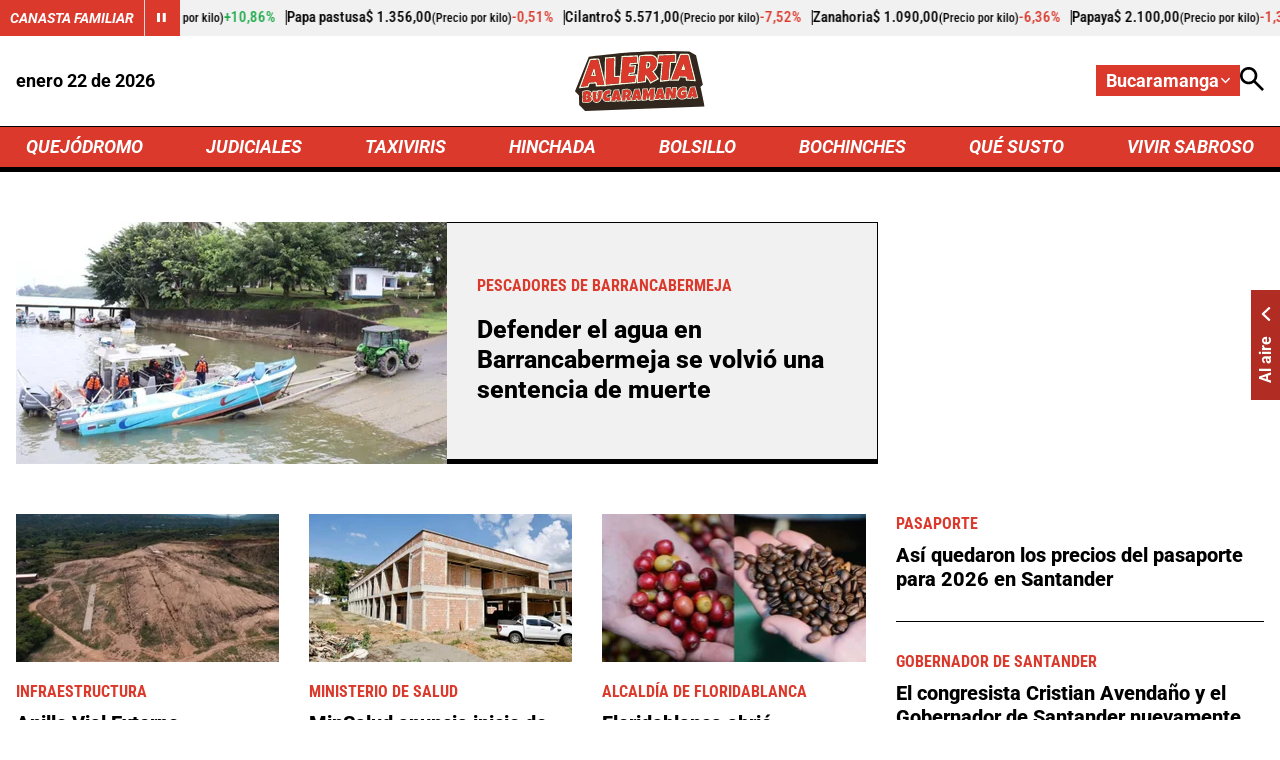

--- FILE ---
content_type: text/html; charset=utf-8
request_url: https://bucaramanga.alerta.com.co/
body_size: 16366
content:
<!DOCTYPE html>
<html lang="es">

<head>
    <title>&#xDA;ltimas noticias de  Bucaramanga y Santander  Bucaramanga</title>
    
    
    
            <noscript>
                <link rel="stylesheet" href="https://i.alerta.com.co/__assets/assets/v0.0.0/desktop-home-zone-CT4a4C-e.css" />
            </noscript>
            <link rel="preload" href="https://i.alerta.com.co/__assets/assets/v0.0.0/desktop-home-zone-CT4a4C-e.css" as="style" />
                <style>
                    @font-face{font-family:Roboto;font-style:italic;font-weight:100 900;font-stretch:100%;font-display:swap;src:url(https://i.alerta.com.co/__assets/assets/v0.0.0/fonts/KFO5CnqEu92Fr1Mu53ZEC9_Vu3r1gIhOszmkC3kaWzU-B-UKatGS.woff2) format('woff2');unicode-range:U+0460-052F,U+1C80-1C8A,U+20B4,U+2DE0-2DFF,U+A640-A69F,U+FE2E-FE2F}@font-face{font-family:Roboto;font-style:italic;font-weight:100 900;font-stretch:100%;font-display:swap;src:url(https://i.alerta.com.co/__assets/assets/v0.0.0/fonts/KFO5CnqEu92Fr1Mu53ZEC9_Vu3r1gIhOszmkAnkaWzU-BQuZY0ec.woff2) format('woff2');unicode-range:U+0301,U+0400-045F,U+0490-0491,U+04B0-04B1,U+2116}@font-face{font-family:Roboto;font-style:italic;font-weight:100 900;font-stretch:100%;font-display:swap;src:url(https://i.alerta.com.co/__assets/assets/v0.0.0/fonts/KFO5CnqEu92Fr1Mu53ZEC9_Vu3r1gIhOszmkCnkaWzU-Cf6Wh-ak.woff2) format('woff2');unicode-range:U+1F00-1FFF}@font-face{font-family:Roboto;font-style:italic;font-weight:100 900;font-stretch:100%;font-display:swap;src:url(https://i.alerta.com.co/__assets/assets/v0.0.0/fonts/KFO5CnqEu92Fr1Mu53ZEC9_Vu3r1gIhOszmkBXkaWzU-NsgT4ukU.woff2) format('woff2');unicode-range:U+0370-0377,U+037A-037F,U+0384-038A,U+038C,U+038E-03A1,U+03A3-03FF}@font-face{font-family:Roboto;font-style:italic;font-weight:100 900;font-stretch:100%;font-display:swap;src:url(https://i.alerta.com.co/__assets/assets/v0.0.0/fonts/KFO5CnqEu92Fr1Mu53ZEC9_Vu3r1gIhOszmkenkaWzU-Dwush0cz.woff2) format('woff2');unicode-range:U+0302-0303,U+0305,U+0307-0308,U+0310,U+0312,U+0315,U+031A,U+0326-0327,U+032C,U+032F-0330,U+0332-0333,U+0338,U+033A,U+0346,U+034D,U+0391-03A1,U+03A3-03A9,U+03B1-03C9,U+03D1,U+03D5-03D6,U+03F0-03F1,U+03F4-03F5,U+2016-2017,U+2034-2038,U+203C,U+2040,U+2043,U+2047,U+2050,U+2057,U+205F,U+2070-2071,U+2074-208E,U+2090-209C,U+20D0-20DC,U+20E1,U+20E5-20EF,U+2100-2112,U+2114-2115,U+2117-2121,U+2123-214F,U+2190,U+2192,U+2194-21AE,U+21B0-21E5,U+21F1-21F2,U+21F4-2211,U+2213-2214,U+2216-22FF,U+2308-230B,U+2310,U+2319,U+231C-2321,U+2336-237A,U+237C,U+2395,U+239B-23B7,U+23D0,U+23DC-23E1,U+2474-2475,U+25AF,U+25B3,U+25B7,U+25BD,U+25C1,U+25CA,U+25CC,U+25FB,U+266D-266F,U+27C0-27FF,U+2900-2AFF,U+2B0E-2B11,U+2B30-2B4C,U+2BFE,U+3030,U+FF5B,U+FF5D,U+1D400-1D7FF,U+1EE00-1EEFF}@font-face{font-family:Roboto;font-style:italic;font-weight:100 900;font-stretch:100%;font-display:swap;src:url(https://i.alerta.com.co/__assets/assets/v0.0.0/fonts/KFO5CnqEu92Fr1Mu53ZEC9_Vu3r1gIhOszmkaHkaWzU-mQQU5nC4.woff2) format('woff2');unicode-range:U+0001-000C,U+000E-001F,U+007F-009F,U+20DD-20E0,U+20E2-20E4,U+2150-218F,U+2190,U+2192,U+2194-2199,U+21AF,U+21E6-21F0,U+21F3,U+2218-2219,U+2299,U+22C4-22C6,U+2300-243F,U+2440-244A,U+2460-24FF,U+25A0-27BF,U+2800-28FF,U+2921-2922,U+2981,U+29BF,U+29EB,U+2B00-2BFF,U+4DC0-4DFF,U+FFF9-FFFB,U+10140-1018E,U+10190-1019C,U+101A0,U+101D0-101FD,U+102E0-102FB,U+10E60-10E7E,U+1D2C0-1D2D3,U+1D2E0-1D37F,U+1F000-1F0FF,U+1F100-1F1AD,U+1F1E6-1F1FF,U+1F30D-1F30F,U+1F315,U+1F31C,U+1F31E,U+1F320-1F32C,U+1F336,U+1F378,U+1F37D,U+1F382,U+1F393-1F39F,U+1F3A7-1F3A8,U+1F3AC-1F3AF,U+1F3C2,U+1F3C4-1F3C6,U+1F3CA-1F3CE,U+1F3D4-1F3E0,U+1F3ED,U+1F3F1-1F3F3,U+1F3F5-1F3F7,U+1F408,U+1F415,U+1F41F,U+1F426,U+1F43F,U+1F441-1F442,U+1F444,U+1F446-1F449,U+1F44C-1F44E,U+1F453,U+1F46A,U+1F47D,U+1F4A3,U+1F4B0,U+1F4B3,U+1F4B9,U+1F4BB,U+1F4BF,U+1F4C8-1F4CB,U+1F4D6,U+1F4DA,U+1F4DF,U+1F4E3-1F4E6,U+1F4EA-1F4ED,U+1F4F7,U+1F4F9-1F4FB,U+1F4FD-1F4FE,U+1F503,U+1F507-1F50B,U+1F50D,U+1F512-1F513,U+1F53E-1F54A,U+1F54F-1F5FA,U+1F610,U+1F650-1F67F,U+1F687,U+1F68D,U+1F691,U+1F694,U+1F698,U+1F6AD,U+1F6B2,U+1F6B9-1F6BA,U+1F6BC,U+1F6C6-1F6CF,U+1F6D3-1F6D7,U+1F6E0-1F6EA,U+1F6F0-1F6F3,U+1F6F7-1F6FC,U+1F700-1F7FF,U+1F800-1F80B,U+1F810-1F847,U+1F850-1F859,U+1F860-1F887,U+1F890-1F8AD,U+1F8B0-1F8BB,U+1F8C0-1F8C1,U+1F900-1F90B,U+1F93B,U+1F946,U+1F984,U+1F996,U+1F9E9,U+1FA00-1FA6F,U+1FA70-1FA7C,U+1FA80-1FA89,U+1FA8F-1FAC6,U+1FACE-1FADC,U+1FADF-1FAE9,U+1FAF0-1FAF8,U+1FB00-1FBFF}@font-face{font-family:Roboto;font-style:italic;font-weight:100 900;font-stretch:100%;font-display:swap;src:url(https://i.alerta.com.co/__assets/assets/v0.0.0/fonts/KFO5CnqEu92Fr1Mu53ZEC9_Vu3r1gIhOszmkCXkaWzU-LqXHS6oa.woff2) format('woff2');unicode-range:U+0102-0103,U+0110-0111,U+0128-0129,U+0168-0169,U+01A0-01A1,U+01AF-01B0,U+0300-0301,U+0303-0304,U+0308-0309,U+0323,U+0329,U+1EA0-1EF9,U+20AB}@font-face{font-family:Roboto;font-style:italic;font-weight:100 900;font-stretch:100%;font-display:swap;src:url(https://i.alerta.com.co/__assets/assets/v0.0.0/fonts/KFO5CnqEu92Fr1Mu53ZEC9_Vu3r1gIhOszmkCHkaWzU-cqKqHPSO.woff2) format('woff2');unicode-range:U+0100-02BA,U+02BD-02C5,U+02C7-02CC,U+02CE-02D7,U+02DD-02FF,U+0304,U+0308,U+0329,U+1D00-1DBF,U+1E00-1E9F,U+1EF2-1EFF,U+2020,U+20A0-20AB,U+20AD-20C0,U+2113,U+2C60-2C7F,U+A720-A7FF}@font-face{font-family:Roboto;font-style:italic;font-weight:100 900;font-stretch:100%;font-display:swap;src:url(https://i.alerta.com.co/__assets/assets/v0.0.0/fonts/KFO5CnqEu92Fr1Mu53ZEC9_Vu3r1gIhOszmkBnka-HlDuTyNj.woff2) format('woff2');unicode-range:U+0000-00FF,U+0131,U+0152-0153,U+02BB-02BC,U+02C6,U+02DA,U+02DC,U+0304,U+0308,U+0329,U+2000-206F,U+20AC,U+2122,U+2191,U+2193,U+2212,U+2215,U+FEFF,U+FFFD}@font-face{font-family:Roboto;font-style:normal;font-weight:100 900;font-stretch:100%;font-display:swap;src:url(https://i.alerta.com.co/__assets/assets/v0.0.0/fonts/KFO7CnqEu92Fr1ME7kSn66aGLdTylUAMa3GUBGEe-3VVPul60.woff2) format('woff2');unicode-range:U+0460-052F,U+1C80-1C8A,U+20B4,U+2DE0-2DFF,U+A640-A69F,U+FE2E-FE2F}@font-face{font-family:Roboto;font-style:normal;font-weight:100 900;font-stretch:100%;font-display:swap;src:url(https://i.alerta.com.co/__assets/assets/v0.0.0/fonts/KFO7CnqEu92Fr1ME7kSn66aGLdTylUAMa3iUBGEe-B1tIhOr4.woff2) format('woff2');unicode-range:U+0301,U+0400-045F,U+0490-0491,U+04B0-04B1,U+2116}@font-face{font-family:Roboto;font-style:normal;font-weight:100 900;font-stretch:100%;font-display:swap;src:url(https://i.alerta.com.co/__assets/assets/v0.0.0/fonts/KFO7CnqEu92Fr1ME7kSn66aGLdTylUAMa3CUBGEe-DnPa8eh0.woff2) format('woff2');unicode-range:U+1F00-1FFF}@font-face{font-family:Roboto;font-style:normal;font-weight:100 900;font-stretch:100%;font-display:swap;src:url(https://i.alerta.com.co/__assets/assets/v0.0.0/fonts/KFO7CnqEu92Fr1ME7kSn66aGLdTylUAMa3-UBGEe-iaUSDqqS.woff2) format('woff2');unicode-range:U+0370-0377,U+037A-037F,U+0384-038A,U+038C,U+038E-03A1,U+03A3-03FF}@font-face{font-family:Roboto;font-style:normal;font-weight:100 900;font-stretch:100%;font-display:swap;src:url(https://i.alerta.com.co/__assets/assets/v0.0.0/fonts/KFO7CnqEu92Fr1ME7kSn66aGLdTylUAMawCUBGEe-CBNGtO38.woff2) format('woff2');unicode-range:U+0302-0303,U+0305,U+0307-0308,U+0310,U+0312,U+0315,U+031A,U+0326-0327,U+032C,U+032F-0330,U+0332-0333,U+0338,U+033A,U+0346,U+034D,U+0391-03A1,U+03A3-03A9,U+03B1-03C9,U+03D1,U+03D5-03D6,U+03F0-03F1,U+03F4-03F5,U+2016-2017,U+2034-2038,U+203C,U+2040,U+2043,U+2047,U+2050,U+2057,U+205F,U+2070-2071,U+2074-208E,U+2090-209C,U+20D0-20DC,U+20E1,U+20E5-20EF,U+2100-2112,U+2114-2115,U+2117-2121,U+2123-214F,U+2190,U+2192,U+2194-21AE,U+21B0-21E5,U+21F1-21F2,U+21F4-2211,U+2213-2214,U+2216-22FF,U+2308-230B,U+2310,U+2319,U+231C-2321,U+2336-237A,U+237C,U+2395,U+239B-23B7,U+23D0,U+23DC-23E1,U+2474-2475,U+25AF,U+25B3,U+25B7,U+25BD,U+25C1,U+25CA,U+25CC,U+25FB,U+266D-266F,U+27C0-27FF,U+2900-2AFF,U+2B0E-2B11,U+2B30-2B4C,U+2BFE,U+3030,U+FF5B,U+FF5D,U+1D400-1D7FF,U+1EE00-1EEFF}@font-face{font-family:Roboto;font-style:normal;font-weight:100 900;font-stretch:100%;font-display:swap;src:url(https://i.alerta.com.co/__assets/assets/v0.0.0/fonts/KFO7CnqEu92Fr1ME7kSn66aGLdTylUAMaxKUBGEe-Bm5C9Z0M.woff2) format('woff2');unicode-range:U+0001-000C,U+000E-001F,U+007F-009F,U+20DD-20E0,U+20E2-20E4,U+2150-218F,U+2190,U+2192,U+2194-2199,U+21AF,U+21E6-21F0,U+21F3,U+2218-2219,U+2299,U+22C4-22C6,U+2300-243F,U+2440-244A,U+2460-24FF,U+25A0-27BF,U+2800-28FF,U+2921-2922,U+2981,U+29BF,U+29EB,U+2B00-2BFF,U+4DC0-4DFF,U+FFF9-FFFB,U+10140-1018E,U+10190-1019C,U+101A0,U+101D0-101FD,U+102E0-102FB,U+10E60-10E7E,U+1D2C0-1D2D3,U+1D2E0-1D37F,U+1F000-1F0FF,U+1F100-1F1AD,U+1F1E6-1F1FF,U+1F30D-1F30F,U+1F315,U+1F31C,U+1F31E,U+1F320-1F32C,U+1F336,U+1F378,U+1F37D,U+1F382,U+1F393-1F39F,U+1F3A7-1F3A8,U+1F3AC-1F3AF,U+1F3C2,U+1F3C4-1F3C6,U+1F3CA-1F3CE,U+1F3D4-1F3E0,U+1F3ED,U+1F3F1-1F3F3,U+1F3F5-1F3F7,U+1F408,U+1F415,U+1F41F,U+1F426,U+1F43F,U+1F441-1F442,U+1F444,U+1F446-1F449,U+1F44C-1F44E,U+1F453,U+1F46A,U+1F47D,U+1F4A3,U+1F4B0,U+1F4B3,U+1F4B9,U+1F4BB,U+1F4BF,U+1F4C8-1F4CB,U+1F4D6,U+1F4DA,U+1F4DF,U+1F4E3-1F4E6,U+1F4EA-1F4ED,U+1F4F7,U+1F4F9-1F4FB,U+1F4FD-1F4FE,U+1F503,U+1F507-1F50B,U+1F50D,U+1F512-1F513,U+1F53E-1F54A,U+1F54F-1F5FA,U+1F610,U+1F650-1F67F,U+1F687,U+1F68D,U+1F691,U+1F694,U+1F698,U+1F6AD,U+1F6B2,U+1F6B9-1F6BA,U+1F6BC,U+1F6C6-1F6CF,U+1F6D3-1F6D7,U+1F6E0-1F6EA,U+1F6F0-1F6F3,U+1F6F7-1F6FC,U+1F700-1F7FF,U+1F800-1F80B,U+1F810-1F847,U+1F850-1F859,U+1F860-1F887,U+1F890-1F8AD,U+1F8B0-1F8BB,U+1F8C0-1F8C1,U+1F900-1F90B,U+1F93B,U+1F946,U+1F984,U+1F996,U+1F9E9,U+1FA00-1FA6F,U+1FA70-1FA7C,U+1FA80-1FA89,U+1FA8F-1FAC6,U+1FACE-1FADC,U+1FADF-1FAE9,U+1FAF0-1FAF8,U+1FB00-1FBFF}@font-face{font-family:Roboto;font-style:normal;font-weight:100 900;font-stretch:100%;font-display:swap;src:url(https://i.alerta.com.co/__assets/assets/v0.0.0/fonts/KFO7CnqEu92Fr1ME7kSn66aGLdTylUAMa3OUBGEe-24ctNiOc.woff2) format('woff2');unicode-range:U+0102-0103,U+0110-0111,U+0128-0129,U+0168-0169,U+01A0-01A1,U+01AF-01B0,U+0300-0301,U+0303-0304,U+0308-0309,U+0323,U+0329,U+1EA0-1EF9,U+20AB}@font-face{font-family:Roboto;font-style:normal;font-weight:100 900;font-stretch:100%;font-display:swap;src:url(https://i.alerta.com.co/__assets/assets/v0.0.0/fonts/KFO7CnqEu92Fr1ME7kSn66aGLdTylUAMa3KUBGEe-Dqr_DJ6L.woff2) format('woff2');unicode-range:U+0100-02BA,U+02BD-02C5,U+02C7-02CC,U+02CE-02D7,U+02DD-02FF,U+0304,U+0308,U+0329,U+1D00-1DBF,U+1E00-1E9F,U+1EF2-1EFF,U+2020,U+20A0-20AB,U+20AD-20C0,U+2113,U+2C60-2C7F,U+A720-A7FF}@font-face{font-family:Roboto;font-style:normal;font-weight:100 900;font-stretch:100%;font-display:swap;src:url(https://i.alerta.com.co/__assets/assets/v0.0.0/fonts/KFO7CnqEu92Fr1ME7kSn66aGLdTylUAMa3yUBA-CHnqiQTt.woff2) format('woff2');unicode-range:U+0000-00FF,U+0131,U+0152-0153,U+02BB-02BC,U+02C6,U+02DA,U+02DC,U+0304,U+0308,U+0329,U+2000-206F,U+20AC,U+2122,U+2191,U+2193,U+2212,U+2215,U+FEFF,U+FFFD}@font-face{font-family:'Roboto Condensed';font-style:italic;font-weight:100 900;font-display:swap;src:url(https://i.alerta.com.co/__assets/assets/v0.0.0/fonts/ieVj2ZhZI2eCN5jzbjEETS9weq8-19eLAgM9UvI-CdgCkzzU.woff2) format('woff2');unicode-range:U+0460-052F,U+1C80-1C8A,U+20B4,U+2DE0-2DFF,U+A640-A69F,U+FE2E-FE2F}@font-face{font-family:'Roboto Condensed';font-style:italic;font-weight:100 900;font-display:swap;src:url(https://i.alerta.com.co/__assets/assets/v0.0.0/fonts/ieVj2ZhZI2eCN5jzbjEETS9weq8-19eLCwM9UvI-Cb3d-hqI.woff2) format('woff2');unicode-range:U+0301,U+0400-045F,U+0490-0491,U+04B0-04B1,U+2116}@font-face{font-family:'Roboto Condensed';font-style:italic;font-weight:100 900;font-display:swap;src:url(https://i.alerta.com.co/__assets/assets/v0.0.0/fonts/ieVj2ZhZI2eCN5jzbjEETS9weq8-19eLAwM9UvI-l0W5GqVi.woff2) format('woff2');unicode-range:U+1F00-1FFF}@font-face{font-family:'Roboto Condensed';font-style:italic;font-weight:100 900;font-display:swap;src:url(https://i.alerta.com.co/__assets/assets/v0.0.0/fonts/ieVj2ZhZI2eCN5jzbjEETS9weq8-19eLDAM9UvI-A6bzigeM.woff2) format('woff2');unicode-range:U+0370-0377,U+037A-037F,U+0384-038A,U+038C,U+038E-03A1,U+03A3-03FF}@font-face{font-family:'Roboto Condensed';font-style:italic;font-weight:100 900;font-display:swap;src:url(https://i.alerta.com.co/__assets/assets/v0.0.0/fonts/ieVj2ZhZI2eCN5jzbjEETS9weq8-19eLAAM9UvI-BVyFsh0C.woff2) format('woff2');unicode-range:U+0102-0103,U+0110-0111,U+0128-0129,U+0168-0169,U+01A0-01A1,U+01AF-01B0,U+0300-0301,U+0303-0304,U+0308-0309,U+0323,U+0329,U+1EA0-1EF9,U+20AB}@font-face{font-family:'Roboto Condensed';font-style:italic;font-weight:100 900;font-display:swap;src:url(https://i.alerta.com.co/__assets/assets/v0.0.0/fonts/ieVj2ZhZI2eCN5jzbjEETS9weq8-19eLAQM9UvI-BV2iDxPS.woff2) format('woff2');unicode-range:U+0100-02BA,U+02BD-02C5,U+02C7-02CC,U+02CE-02D7,U+02DD-02FF,U+0304,U+0308,U+0329,U+1D00-1DBF,U+1E00-1E9F,U+1EF2-1EFF,U+2020,U+20A0-20AB,U+20AD-20C0,U+2113,U+2C60-2C7F,U+A720-A7FF}@font-face{font-family:'Roboto Condensed';font-style:italic;font-weight:100 900;font-display:swap;src:url(https://i.alerta.com.co/__assets/assets/v0.0.0/fonts/ieVj2ZhZI2eCN5jzbjEETS9weq8-19eLDwM9-iMflhgpX.woff2) format('woff2');unicode-range:U+0000-00FF,U+0131,U+0152-0153,U+02BB-02BC,U+02C6,U+02DA,U+02DC,U+0304,U+0308,U+0329,U+2000-206F,U+20AC,U+2122,U+2191,U+2193,U+2212,U+2215,U+FEFF,U+FFFD}@font-face{font-family:'Roboto Condensed';font-style:normal;font-weight:100 900;font-display:swap;src:url(https://i.alerta.com.co/__assets/assets/v0.0.0/fonts/ieVl2ZhZI2eCN5jzbjEETS9weq8-19-7DRs5-DhztH7TG.woff2) format('woff2');unicode-range:U+0460-052F,U+1C80-1C8A,U+20B4,U+2DE0-2DFF,U+A640-A69F,U+FE2E-FE2F}@font-face{font-family:'Roboto Condensed';font-style:normal;font-weight:100 900;font-display:swap;src:url(https://i.alerta.com.co/__assets/assets/v0.0.0/fonts/ieVl2ZhZI2eCN5jzbjEETS9weq8-19a7DRs5-DcSt-2BC.woff2) format('woff2');unicode-range:U+0301,U+0400-045F,U+0490-0491,U+04B0-04B1,U+2116}@font-face{font-family:'Roboto Condensed';font-style:normal;font-weight:100 900;font-display:swap;src:url(https://i.alerta.com.co/__assets/assets/v0.0.0/fonts/ieVl2ZhZI2eCN5jzbjEETS9weq8-1967DRs5-CuKbLwpm.woff2) format('woff2');unicode-range:U+1F00-1FFF}@font-face{font-family:'Roboto Condensed';font-style:normal;font-weight:100 900;font-display:swap;src:url(https://i.alerta.com.co/__assets/assets/v0.0.0/fonts/ieVl2ZhZI2eCN5jzbjEETS9weq8-19G7DRs5-Cvhr4n9Q.woff2) format('woff2');unicode-range:U+0370-0377,U+037A-037F,U+0384-038A,U+038C,U+038E-03A1,U+03A3-03FF}@font-face{font-family:'Roboto Condensed';font-style:normal;font-weight:100 900;font-display:swap;src:url(https://i.alerta.com.co/__assets/assets/v0.0.0/fonts/ieVl2ZhZI2eCN5jzbjEETS9weq8-1927DRs5-BQ3qeiTz.woff2) format('woff2');unicode-range:U+0102-0103,U+0110-0111,U+0128-0129,U+0168-0169,U+01A0-01A1,U+01AF-01B0,U+0300-0301,U+0303-0304,U+0308-0309,U+0323,U+0329,U+1EA0-1EF9,U+20AB}@font-face{font-family:'Roboto Condensed';font-style:normal;font-weight:100 900;font-display:swap;src:url(https://i.alerta.com.co/__assets/assets/v0.0.0/fonts/ieVl2ZhZI2eCN5jzbjEETS9weq8-19y7DRs5-Db2M7toj.woff2) format('woff2');unicode-range:U+0100-02BA,U+02BD-02C5,U+02C7-02CC,U+02CE-02D7,U+02DD-02FF,U+0304,U+0308,U+0329,U+1D00-1DBF,U+1E00-1E9F,U+1EF2-1EFF,U+2020,U+20A0-20AB,U+20AD-20C0,U+2113,U+2C60-2C7F,U+A720-A7FF}@font-face{font-family:'Roboto Condensed';font-style:normal;font-weight:100 900;font-display:swap;src:url(https://i.alerta.com.co/__assets/assets/v0.0.0/fonts/ieVl2ZhZI2eCN5jzbjEETS9weq8-19K7DQ-Cxzi1x1i.woff2) format('woff2');unicode-range:U+0000-00FF,U+0131,U+0152-0153,U+02BB-02BC,U+02C6,U+02DA,U+02DC,U+0304,U+0308,U+0329,U+2000-206F,U+20AC,U+2122,U+2191,U+2193,U+2212,U+2215,U+FEFF,U+FFFD}
                </style>
    
    <meta charset="utf-8" />
<meta http-equiv="x-ua-compatible" content="ie=edge">
<meta name="viewport" content="width=device-width, initial-scale=1.0">
<meta name="author" content="Alerta" />
<meta name="version" content="0.2.19.0" />
	<meta name="description" content="Todas las noticias actualizadas de Bucaramanga y Santander, ent&#xE9;rese de lo que ocurre en Bucaramanga, Floridablanca, San Gil." />
	<link href="https://bucaramanga.alerta.com.co" rel="canonical">

	<meta name="robots" content="index, follow, max-image-preview:large">
		<meta name="googlebot" content="index, follow">

            <meta name="twitter:card" content="summary" />
            <meta name="twitter:site" content="@AlertaBogota" />
            <meta name="twitter:title" content="&#xDA;ltimas noticias de  Bucaramanga y Santander  Bucaramanga" />
            <meta name="twitter:description" content="Todas las noticias actualizadas de Bucaramanga y Santander, ent&#xE9;rese de lo que ocurre en Bucaramanga, Floridablanca, San Gil." />
            <meta name="twitter:image" content="https://i.alerta.com.co/img/alerta-site-default.jpg?w=1280" />

    <meta property="og:site_name" content="Alerta">
    <meta property="og:title" content="&#xDA;ltimas noticias de  Bucaramanga y Santander  Bucaramanga" />
    <meta property="og:type" content="website" />
    <meta property="og:url" content="https://bucaramanga.alerta.com.co" />
    <meta property="og:image" content="https://i.alerta.com.co/img/alerta-site-default.jpg?w=1280" />
    <meta property="og:image:type" content="image/jpeg" />
    <meta property="og:image:alt" content="&#xDA;ltimas noticias de  Bucaramanga y Santander  Bucaramanga" />
    <meta property="og:image:width" content="1280" />
    <meta property="og:image:height" content="720" />
    <meta property="og:description" content="Todas las noticias actualizadas de Bucaramanga y Santander, ent&#xE9;rese de lo que ocurre en Bucaramanga, Floridablanca, San Gil." />
    <meta property="og:locale" content="es_CO" />
    <!--Whatsapp-->
    <meta property="og:image" content="https://i.alerta.com.co/img/alerta-site-default.jpg?w=400&amp;r=1_1" />
    <meta property="og:image:type" content="image/jpeg" />



<link rel="apple-touch-icon" sizes="180x180" href="https://i.alerta.com.co/__assets/favicon/apple-touch-icon.png" />
<link rel="shortcut icon" href="https://i.alerta.com.co/__assets/favicon/favicon.ico" />
<link rel="icon" type="image/svg+xml" href="https://i.alerta.com.co/__assets/favicon/favicon.svg" />

    <meta property="article:published_time" content="01/22/2026 07:23:41 -05:00" />
    <meta property="article:modified_time" content="01/22/2026 07:23:41 -05:00" />
        <meta property="mrf:sections" content="Home">


	<script type="application/ld&#x2B;json">
		{"url":"https://bucaramanga.alerta.com.co","potentialAction":[],"@context":"http://schema.org","@type":"WebSite"}
	</script>
	<script type="application/ld&#x2B;json">
		{"@id":"https://bucaramanga.alerta.com.co/#publisher","name":"Alerta","logo":{"url":"https://i.alerta.com.co/img/alerta-logo.jpg","width":412,"height":300,"@context":"http://schema.org","@type":"ImageObject"},"url":"https://bucaramanga.alerta.com.co","sameAs":["https://www.facebook.com/alertabogota/","https://www.youtube.com/@alerta","https://x.com/AlertaBogota","https://www.instagram.com/alertabogota_/","https://co.linkedin.com/company/rcnradiom",""],"address":{"streetAddress":"Calle 37 # 13 A - 19","addressLocality":"Bogotá D.C","postalCode":"110311","addressRegion":"Bogotá D.C","addressCountry":"CO","@context":"http://schema.org","@type":"PostalAddress"},"@context":"http://schema.org","@type":"NewsMediaOrganization"}
	</script>

        
                <script>
                    dataLayer = [{
                        'isMobile': false,
                    }];
                </script>

        <!-- Google Tag Manager -->
        <script>
            (function (w, d, s, l, i) {
                w[l] = w[l] || []; w[l].push({
                    'gtm.start':
                        new Date().getTime(), event: 'gtm.js'
                }); var f = d.getElementsByTagName(s)[0],
                    j = d.createElement(s), dl = l != 'dataLayer' ? '&l=' + l : ''; j.async = true; j.src =
                        'https://www.googletagmanager.com/gtm.js?id=' + i + dl; f.parentNode.insertBefore(j, f);
            })(window, document, 'script', 'dataLayer', 'GTM-5SKMHG3K');</script>
        <!-- End Google Tag Manager -->
    

    <script>
        var youtubeIframeReady = false;
        function onYouTubeIframeAPIReady() {
            youtubeIframeReady = true;
        }
    </script>
</head>

<body>
        
            <!-- Google Tag Manager (noscript) -->
            <noscript>
                <iframe src="https://www.googletagmanager.com/ns.html?id=GTM-5SKMHG3K" height="0" width="0"
                        style="display:none;visibility:hidden" title="ga"></iframe>
            </noscript>
            <!-- End Google Tag Manager (noscript) -->
        
    <style id="loading-styles">
	.loading_screen {
		background: linear-gradient(to bottom, #f9f9f9 10%, #eeeff3 100%);
		left: 0;
		height: 100%;
		position: fixed;
		top: 0;
		width: 100%;
		z-index: 10000;
		display: flex;
		flex-direction: column;
		justify-content: center;
		align-items: center;
	}

	.loader svg {
		width: 160px;
		height: 110px;
		padding: 2px;
		background: transparent;
	}

	.loader svg .cls-1 {
		animation: pulse-fill-cls1 1.5s infinite;
	}

	.loader svg .cls-2 {
		animation: pulse-fill-cls2 1.5s infinite;
	}

	.loader svg .cls-3 {
		animation: pulse-fill-cls3 1.5s infinite;
	}

	.loader {
		width: 50px;
		aspect-ratio: 2;
		--background-dots: no-repeat radial-gradient(circle closest-side, #D82027 70%, #0000);
		background: var(--background-dots) 0% 50%, var(--background-dots) 50% 50%, var(--background-dots) 100% 50%;
		background-size: calc(100%/3) 50%;
		animation: loader-animation 1s infinite linear;
		margin: 0 auto;
	}

	@keyframes loader-animation {
		20% {
			background-position: 0% 0%, 50% 50%, 100% 50%
		}

		40% {
			background-position: 0% 100%, 50% 0%, 100% 50%
		}

		60% {
			background-position: 0% 50%, 50% 100%, 100% 0%
		}

		80% {
			background-position: 0% 50%, 50% 50%, 100% 100%
		}
	}

	@keyframes pulse-fill-cls1 {

		0%,
		100% {
			fill: #3c9dff;
		}

		50% {
			fill: #90caff;
		}
	}

	@keyframes pulse-fill-cls2 {

		0%,
		100% {
			fill: #073a8c;
		}

		50% {
			fill: #4a6fb3;
		}
	}

	@keyframes pulse-fill-cls3 {

		0%,
		100% {
			fill: #be0c07;
		}

		50% {
			fill: #ff6f60;
		}
	}
</style>
<style id="hide-principal">
	#principal-html {
		display: none;
	}
</style>

<div class="loading_screen">
	<div class="loader">
	</div>
</div>
<script>
	var loadingRemoved = false;
	var cleanLoading = function () {
		if (!loadingRemoved) {
			loadingRemoved = true;
			document.getElementById('hide-principal').remove();
			document.getElementsByClassName('loading_screen')[0].remove();
		}
	}
</script>
    <div id="principal-html" class="home-page" data-zone-id="4">


    <header class="is-header-zone"
            v-bind:class="{compact: isHeaderCompact }" data-mrf-recirculation="Header">
        <agro-quotes></agro-quotes>
        <div class="top container">
            <format-date :format="'MMMM DD [de] YYYY'"></format-date>
            <a class="home-logo" href="https://bucaramanga.alerta.com.co" aria-label="Ir a Inicio">
                <img class="logo" src="https://i.alerta.com.co/media/logos/2026/01/15/230203/alerta-bucaramanga.svg" alt="Logo Alerta Bucaramanga" width="0" height="0" />
            </a>
            <div class="actions">
                <div class="city-selector">
                    <button @click="toggleCitiesMenu" type="button" aria-label="Cambiar localización">
                        <span>Bucaramanga</span>
                        <svg class="icon-keyboardarrow" width="1024" height="1024" viewBox="0 0 1024 1024" preserveAspectRatio="xMinYMin" aria-hidden="true" focusable="false"><use href="/ui/v1/icons.svg#icon-keyboardarrow"></use></svg>
                    </button>
                    <div class="cities" v-bind:class="{ show: isCitiesMenuOpen }">
                                <a class="city" href="https://www.alerta.com.co/">Colombia</a>
                                <a class="city" href="https://www.alerta.com.co/alerta-barranquilla">Barranquilla</a>
                                <a class="city" href="https://bogota.alerta.com.co">Bogot&#xE1;</a>
                                <a class="city" href="https://cartagena.alerta.com.co">Cartagena</a>
                                <a class="city" href="https://www.alerta.com.co/alerta-cucuta">C&#xFA;cuta</a>
                                <a class="city" href="https://www.alerta.com.co/alerta-neiva">Neiva</a>
                                <a class="city" href="https://paisa.alerta.com.co">Paisa</a>
                                <a class="city" href="https://tolima.alerta.com.co">Tolima</a>
                    </div>
                </div>
                <search-box action-url="https://www.alerta.com.co/buscar"></search-box>
            </div>
        </div>
        <nav class="nav-items">
            <div class="wrap-nav container">
                        <a class="nav-link" href="https://www.alerta.com.co/quejodromo?zone=bucaramanga">QUEJ&#xD3;DROMO</a>
                        <a class="nav-link" href="https://www.alerta.com.co/judiciales?zone=bucaramanga">JUDICIALES</a>
                        <a class="nav-link" href="https://www.alerta.com.co/taxiviris?zone=bucaramanga">TAXIVIRIS</a>
                        <a class="nav-link" href="https://www.alerta.com.co/hinchada?zone=bucaramanga">HINCHADA</a>
                        <a class="nav-link" href="https://www.alerta.com.co/bolsillo?zone=bucaramanga">BOLSILLO</a>
                        <a class="nav-link" href="https://www.alerta.com.co/bochinches?zone=bucaramanga">BOCHINCHES</a>
                        <a class="nav-link" href="https://www.alerta.com.co/que-susto?zone=bucaramanga">QU&#xC9; SUSTO</a>
                        <a class="nav-link" href="https://www.alerta.com.co/vivir-sabroso?zone=bucaramanga">VIVIR SABROSO</a>
            </div>
        </nav>
        <breaking-news></breaking-news>
    </header>
        <main class="wrapper-main"
              v-bind:class="{ compact: isHeaderCompact , withBreakingNews: breakingNews?.isActive }">
            

    <live-player live-id="632cc607bc02c60329992b8a"></live-player>
<h1 class="hide">&#xDA;ltimas noticias de  Bucaramanga y Santander  Bucaramanga</h1>



    <h2 class="hide">Noticias De Apertura</h2>
    <section class="opening container" data-mrf-recirculation="Noticias Apertura">
        <div class="row-1">
            
    <div class="news-1 b-i">
        
    <a class="img-wrap" href="https://bucaramanga.alerta.com.co/quejodromo/defender-el-agua-en-barrancabermeja-se-volvio-una-sentencia-de-muerte-232654">
        
    <img class="lazyload"
         alt="Pescadores viven con miedo por defender el agua en Barrancabermeja"
         data-src="https://i.alerta.com.co/media/news-images/2026/01/22/121440/pesca-artesanal-en-santander-1200x675.jpg"
         src="data:image/svg+xml,%3Csvg xmlns='http://www.w3.org/2000/svg' viewBox='0 0 1200 675'%3E%3C/svg%3E"
         height="675"
         width="1200"
         onerror="this.src='data:image/svg+xml,%3Csvg xmlns=\'http://www.w3.org/2000/svg\' viewBox=\'0 0 1200 675\'%3E%3C/svg%3E'" />
    <noscript>
        <img loading="lazy"
             alt="Pescadores viven con miedo por defender el agua en Barrancabermeja"
             src="https://i.alerta.com.co/media/news-images/2026/01/22/121440/pesca-artesanal-en-santander-1200x675.jpg?w=480"
             height="675"
             width="1200" />
    </noscript>

        
    </a>

        <div class="info">
            
    <a class="kicker" href="https://www.alerta.com.co/temas/pescadores-de-barrancabermeja">
        <div class="title">
            Pescadores de Barrancabermeja
        </div>
    </a>

            <h3 class="news-card-title">
                <a href="https://bucaramanga.alerta.com.co/quejodromo/defender-el-agua-en-barrancabermeja-se-volvio-una-sentencia-de-muerte-232654">
                    Defender el agua en Barrancabermeja se volvi&#xF3; una sentencia de muerte
                </a>
            </h3>
        </div>
    </div>

            <div id="gpt-ad-64" class="ad rectangle"></div>
        </div>
        <div class="row-2">

    <div class="news-2 ">
        
    <a class="img-wrap" href="https://bucaramanga.alerta.com.co/quejodromo/plazo-licencia-ambiental-anillo-vial-externo-metropolitano-232640">
        
    <img class="lazyload"
         alt="As&#xED; va el Anillo Vial Externo Metropolitano"
         data-src="https://i.alerta.com.co/media/news-images/2026/01/21/234437/obras-del-anillo-vial-externo-metropolitano-1200x675.jpg"
         src="data:image/svg+xml,%3Csvg xmlns='http://www.w3.org/2000/svg' viewBox='0 0 1200 675'%3E%3C/svg%3E"
         height="675"
         width="1200"
         onerror="this.src='data:image/svg+xml,%3Csvg xmlns=\'http://www.w3.org/2000/svg\' viewBox=\'0 0 1200 675\'%3E%3C/svg%3E'" />
    <noscript>
        <img loading="lazy"
             alt="As&#xED; va el Anillo Vial Externo Metropolitano"
             src="https://i.alerta.com.co/media/news-images/2026/01/21/234437/obras-del-anillo-vial-externo-metropolitano-1200x675.jpg?w=480"
             height="675"
             width="1200" />
    </noscript>

        
    </a>

        <div class="info">
            
    <a class="kicker" href="https://www.alerta.com.co/temas/infraestructura">
        <div class="title">
            Infraestructura
        </div>
    </a>

            <h3 class="news-card-title">
                <a href="https://bucaramanga.alerta.com.co/quejodromo/plazo-licencia-ambiental-anillo-vial-externo-metropolitano-232640">
                    Anillo Vial Externo Metropolitano: fijan plazo para que el contratista cumpla con la licencia ambiental
                </a>
            </h3>
        </div>
    </div>

    <div class="news-2 ">
        
    <a class="img-wrap" href="https://bucaramanga.alerta.com.co/quejodromo/inicia-licitacion-obra-hospital-regional-de-san-gil-232638">
        
    <img class="lazyload"
         alt="El Hospital Regional de San Gil avanzar&#xE1; con recursos del Gobierno Nacional"
         data-src="https://i.alerta.com.co/media/news-images/2026/01/21/233748/obra-del-hospital-regional-de-san-gil-1200x675.jpg"
         src="data:image/svg+xml,%3Csvg xmlns='http://www.w3.org/2000/svg' viewBox='0 0 1200 675'%3E%3C/svg%3E"
         height="675"
         width="1200"
         onerror="this.src='data:image/svg+xml,%3Csvg xmlns=\'http://www.w3.org/2000/svg\' viewBox=\'0 0 1200 675\'%3E%3C/svg%3E'" />
    <noscript>
        <img loading="lazy"
             alt="El Hospital Regional de San Gil avanzar&#xE1; con recursos del Gobierno Nacional"
             src="https://i.alerta.com.co/media/news-images/2026/01/21/233748/obra-del-hospital-regional-de-san-gil-1200x675.jpg?w=480"
             height="675"
             width="1200" />
    </noscript>

        
    </a>

        <div class="info">
            
    <a class="kicker" href="https://www.alerta.com.co/temas/ministerio-de-salud">
        <div class="title">
            Ministerio de Salud
        </div>
    </a>

            <h3 class="news-card-title">
                <a href="https://bucaramanga.alerta.com.co/quejodromo/inicia-licitacion-obra-hospital-regional-de-san-gil-232638">
                    MinSalud anuncia inicio de proceso de licitaci&#xF3;n para culminar el Hospital Regional de San Gil
                </a>
            </h3>
        </div>
    </div>

    <div class="news-2 ">
        
    <a class="img-wrap" href="https://bucaramanga.alerta.com.co/vivir-sabroso/convocatoria-cafeteros-floridablanca-2026-232628">
        
    <img class="lazyload"
         alt="En Floridablanca buscan contribuir a la conservaci&#xF3;n de la cultura cafetera"
         data-src="https://i.alerta.com.co/media/news-images/2026/01/21/215535/cafe-santandereano-1200x675.jpg"
         src="data:image/svg+xml,%3Csvg xmlns='http://www.w3.org/2000/svg' viewBox='0 0 1200 675'%3E%3C/svg%3E"
         height="675"
         width="1200"
         onerror="this.src='data:image/svg+xml,%3Csvg xmlns=\'http://www.w3.org/2000/svg\' viewBox=\'0 0 1200 675\'%3E%3C/svg%3E'" />
    <noscript>
        <img loading="lazy"
             alt="En Floridablanca buscan contribuir a la conservaci&#xF3;n de la cultura cafetera"
             src="https://i.alerta.com.co/media/news-images/2026/01/21/215535/cafe-santandereano-1200x675.jpg?w=480"
             height="675"
             width="1200" />
    </noscript>

        
    </a>

        <div class="info">
            
    <a class="kicker" href="https://www.alerta.com.co/temas/alcaldia-de-floridablanca">
        <div class="title">
            Alcald&#xED;a de Floridablanca
        </div>
    </a>

            <h3 class="news-card-title">
                <a href="https://bucaramanga.alerta.com.co/vivir-sabroso/convocatoria-cafeteros-floridablanca-2026-232628">
                    Floridablanca abri&#xF3; convocatoria que busca mejorar la productividad en las fincas cafeteras del municipio
                </a>
            </h3>
        </div>
    </div>
            <div class="col-2">

    <div class="news-2 ">
        

        <div class="info">
            
    <a class="kicker" href="https://www.alerta.com.co/temas/pasaporte">
        <div class="title">
            Pasaporte
        </div>
    </a>

            <h3 class="news-card-title">
                <a href="https://bucaramanga.alerta.com.co/servicios/precios-pasaporte-en-santander-2026-232625">
                    As&#xED; quedaron los precios del pasaporte para 2026 en Santander
                </a>
            </h3>
        </div>
    </div>

    <div class="news-2 ">
        

        <div class="info">
            
    <a class="kicker" href="https://www.alerta.com.co/temas/gobernador-de-santander">
        <div class="title">
            Gobernador de Santander
        </div>
    </a>

            <h3 class="news-card-title">
                <a href="https://bucaramanga.alerta.com.co/quejodromo/nueva-discusion-juvenal-diaz-y-cristian-avendano-232608">
                    El congresista Cristian Avenda&#xF1;o y el Gobernador de Santander nuevamente se tiraron en redes: &#xBF;Qu&#xE9; se dijeron esta vez?
                </a>
            </h3>
        </div>
    </div>
            </div>
        </div>
        <div class="row-3">

    <div class="news-1 b-c">
        
    <a class="img-wrap" href="https://bucaramanga.alerta.com.co/judiciales/mujer-asesinada-y-dos-heridas-en-bucaramanga-232594">
        
    <img class="lazyload"
         alt="Una joven asesinada y dos mujeres heridas en violento ataque en San Miguel"
         data-src="https://i.alerta.com.co/media/news-images/2026/01/21/165538/escena-del-crimen-en-bucaramanga-1200x675.jpg"
         src="data:image/svg+xml,%3Csvg xmlns='http://www.w3.org/2000/svg' viewBox='0 0 1200 675'%3E%3C/svg%3E"
         height="675"
         width="1200"
         onerror="this.src='data:image/svg+xml,%3Csvg xmlns=\'http://www.w3.org/2000/svg\' viewBox=\'0 0 1200 675\'%3E%3C/svg%3E'" />
    <noscript>
        <img loading="lazy"
             alt="Una joven asesinada y dos mujeres heridas en violento ataque en San Miguel"
             src="https://i.alerta.com.co/media/news-images/2026/01/21/165538/escena-del-crimen-en-bucaramanga-1200x675.jpg?w=480"
             height="675"
             width="1200" />
    </noscript>

        
    </a>

        <div class="info">
            
    <a class="kicker" href="https://www.alerta.com.co/temas/bucaramanga">
        <div class="title">
            Bucaramanga
        </div>
    </a>

            <h3 class="news-card-title">
                <a href="https://bucaramanga.alerta.com.co/judiciales/mujer-asesinada-y-dos-heridas-en-bucaramanga-232594">
                    Una joven asesinada y dos heridas en violento ataque en San Miguel
                </a>
            </h3>
        </div>
    </div>

    <div class="news-1 b-c">
        
    <a class="img-wrap" href="https://bucaramanga.alerta.com.co/judiciales/tribunal-sanciona-alcalde-de-san-gil-232591">
        
    <img class="lazyload"
         alt="El alcalde de San Gil fue sancionado por el Tribunal Administrativo de Santander"
         data-src="https://i.alerta.com.co/media/news-images/2026/01/21/163328/edgar-orlando-pinzon-alcalde-de-san-gil-1200x675.jpg"
         src="data:image/svg+xml,%3Csvg xmlns='http://www.w3.org/2000/svg' viewBox='0 0 1200 675'%3E%3C/svg%3E"
         height="675"
         width="1200"
         onerror="this.src='data:image/svg+xml,%3Csvg xmlns=\'http://www.w3.org/2000/svg\' viewBox=\'0 0 1200 675\'%3E%3C/svg%3E'" />
    <noscript>
        <img loading="lazy"
             alt="El alcalde de San Gil fue sancionado por el Tribunal Administrativo de Santander"
             src="https://i.alerta.com.co/media/news-images/2026/01/21/163328/edgar-orlando-pinzon-alcalde-de-san-gil-1200x675.jpg?w=480"
             height="675"
             width="1200" />
    </noscript>

        
    </a>

        <div class="info">
            
    <a class="kicker" href="https://www.alerta.com.co/temas/alcaldia-de-san-gil">
        <div class="title">
            Alcald&#xED;a de San Gil
        </div>
    </a>

            <h3 class="news-card-title">
                <a href="https://bucaramanga.alerta.com.co/judiciales/tribunal-sanciona-alcalde-de-san-gil-232591">
                    El Tribunal Administrativo de Santander ratific&#xF3; sanci&#xF3;n en contra del alcalde de San Gil por desacato
                </a>
            </h3>
        </div>
    </div>
        </div>
    </section>

<featured-topics class="hor container"></featured-topics>

    <section class="module-4 container" data-mrf-recirculation="Últimas Noticias">
        <div class="main-title">
            <h2 class="label">últimas Noticias</h2>
            <a href="https://www.alerta.com.co/ultimas-noticias" class="btn with-icon">Ver más
                <svg class="icon-thinarrow" width="1024" height="1024" viewBox="0 0 1024 1024" preserveAspectRatio="xMinYMin" aria-hidden="true" focusable="false"><use href="/ui/v1/icons.svg#icon-thinarrow"></use></svg>
            </a>
        </div>
        <div class="col-1">
            <div class="row-1">

    <div class="news-2 b-i">
        
    <a class="img-wrap" href="https://bucaramanga.alerta.com.co/vivir-sabroso/ministro-de-salud-estuvo-en-el-socorro-232587">
        
    <img class="lazyload"
         alt="El ministro de Salud estuvo en El Socorro y anunci&#xF3; inversiones para el municipio"
         data-src="https://i.alerta.com.co/media/news-images/2026/01/21/154344/visita-del-ministro-de-salud-a-el-socorro-santander-1200x675.jpg"
         src="data:image/svg+xml,%3Csvg xmlns='http://www.w3.org/2000/svg' viewBox='0 0 1200 675'%3E%3C/svg%3E"
         height="675"
         width="1200"
         onerror="this.src='data:image/svg+xml,%3Csvg xmlns=\'http://www.w3.org/2000/svg\' viewBox=\'0 0 1200 675\'%3E%3C/svg%3E'" />
    <noscript>
        <img loading="lazy"
             alt="El ministro de Salud estuvo en El Socorro y anunci&#xF3; inversiones para el municipio"
             src="https://i.alerta.com.co/media/news-images/2026/01/21/154344/visita-del-ministro-de-salud-a-el-socorro-santander-1200x675.jpg?w=480"
             height="675"
             width="1200" />
    </noscript>

        
    </a>

        <div class="info">
            
    <a class="kicker" href="https://www.alerta.com.co/temas/el-socorro">
        <div class="title">
            El Socorro
        </div>
    </a>

            <h3 class="news-card-title">
                <a href="https://bucaramanga.alerta.com.co/vivir-sabroso/ministro-de-salud-estuvo-en-el-socorro-232587">
                    El ministro de Salud visit&#xF3; El Socorro y recibi&#xF3; las escrituras del Centro de Atenci&#xF3;n B&#xE1;sica
                </a>
            </h3>
        </div>
    </div>

    <div class="news-2 ">
        

        <div class="info">
            
    <a class="kicker" href="https://www.alerta.com.co/temas/gobernacion-de-santander">
        <div class="title">
            Gobernaci&#xF3;n de Santander
        </div>
    </a>

            <h3 class="news-card-title">
                <a href="https://bucaramanga.alerta.com.co/vivir-sabroso/santander-balance-positivo-competitividad-2025-232544">
                    Santander entreg&#xF3; balance positivo de competitividad durante 2025: las exportaciones totales fueron por 636 millones de d&#xF3;lares
                </a>
            </h3>
        </div>
    </div>
                        <hr />

    <div class="news-2 ">
        
    <a class="img-wrap" href="https://bucaramanga.alerta.com.co/vivir-sabroso/en-los-parques-de-bucaramanga-instalan-carteles-para-erradicar-el-consumo-de-drogas-en-presencia-de-menores-232541">
        
    <img class="lazyload"
         alt="Parque de las Cigarras (Bucaramanga)"
         data-src="https://i.alerta.com.co/alerta_santander/public/2025-07/parque_de_las_cigarras_bucaramanga_0.jpg"
         src="data:image/svg+xml,%3Csvg xmlns='http://www.w3.org/2000/svg' viewBox='0 0 1300 760'%3E%3C/svg%3E"
         height="760"
         width="1300"
         onerror="this.src='data:image/svg+xml,%3Csvg xmlns=\'http://www.w3.org/2000/svg\' viewBox=\'0 0 1300 760\'%3E%3C/svg%3E'" />
    <noscript>
        <img loading="lazy"
             alt="Parque de las Cigarras (Bucaramanga)"
             src="https://i.alerta.com.co/alerta_santander/public/2025-07/parque_de_las_cigarras_bucaramanga_0.jpg?w=480"
             height="760"
             width="1300" />
    </noscript>

        
    </a>

        <div class="info">
            
    <a class="kicker" href="https://www.alerta.com.co/temas/alcaldia-de-bucaramanga">
        <div class="title">
            Alcald&#xED;a de Bucaramanga
        </div>
    </a>

            <h3 class="news-card-title">
                <a href="https://bucaramanga.alerta.com.co/vivir-sabroso/en-los-parques-de-bucaramanga-instalan-carteles-para-erradicar-el-consumo-de-drogas-en-presencia-de-menores-232541">
                    En los parques de Bucaramanga instalan carteles para erradicar el consumo de drogas en presencia de menores
                </a>
            </h3>
        </div>
    </div>
            </div>

    <div class="news-1 ">
        
    <a class="img-wrap" href="https://bucaramanga.alerta.com.co/judiciales/alias-negro-ober-recibe-condena-tras-amenazar-a-una-fiscal-de-bucaramanga-que-investigaba-a-su-esposa-232536">
        
    <img class="lazyload"
         alt="A 36 meses de c&#xE1;rcel fue condenado alias &quot;Negro Ober&quot;"
         data-src="https://i.alerta.com.co/media/news-images/2026/01/20/220739/condena-referencia-1200x675.jpg"
         src="data:image/svg+xml,%3Csvg xmlns='http://www.w3.org/2000/svg' viewBox='0 0 1200 675'%3E%3C/svg%3E"
         height="675"
         width="1200"
         onerror="this.src='data:image/svg+xml,%3Csvg xmlns=\'http://www.w3.org/2000/svg\' viewBox=\'0 0 1200 675\'%3E%3C/svg%3E'" />
    <noscript>
        <img loading="lazy"
             alt="A 36 meses de c&#xE1;rcel fue condenado alias &quot;Negro Ober&quot;"
             src="https://i.alerta.com.co/media/news-images/2026/01/20/220739/condena-referencia-1200x675.jpg?w=480"
             height="675"
             width="1200" />
    </noscript>

        
    </a>

        <div class="info">
            
    <a class="kicker" href="https://www.alerta.com.co/temas/carcel">
        <div class="title">
            C&#xE1;rcel
        </div>
    </a>

            <h3 class="news-card-title">
                <a href="https://bucaramanga.alerta.com.co/judiciales/alias-negro-ober-recibe-condena-tras-amenazar-a-una-fiscal-de-bucaramanga-que-investigaba-a-su-esposa-232536">
                    Alias &#x2018;Negro Ober&#x2019; recibe condena tras amenazar a una fiscal de Bucaramanga que investigaba a su esposa
                </a>
            </h3>
        </div>
    </div>
                    <hr />

    <div class="news-1 ">
        
    <a class="img-wrap" href="https://bucaramanga.alerta.com.co/bolsillo/tenga-en-cuenta-el-descuento-en-el-impuesto-predial-unificado-de-giron-para-2026-232533">
        
    <img class="lazyload"
         alt="Pago del Impuesto Predial en Gir&#xF3;n (Santander)"
         data-src="https://i.alerta.com.co/alerta_santander/public/2025-01/pago_del_impuesto_predial_2025_en_giron_santander_0.jpg"
         src="data:image/svg+xml,%3Csvg xmlns='http://www.w3.org/2000/svg' viewBox='0 0 1300 760'%3E%3C/svg%3E"
         height="760"
         width="1300"
         onerror="this.src='data:image/svg+xml,%3Csvg xmlns=\'http://www.w3.org/2000/svg\' viewBox=\'0 0 1300 760\'%3E%3C/svg%3E'" />
    <noscript>
        <img loading="lazy"
             alt="Pago del Impuesto Predial en Gir&#xF3;n (Santander)"
             src="https://i.alerta.com.co/alerta_santander/public/2025-01/pago_del_impuesto_predial_2025_en_giron_santander_0.jpg?w=480"
             height="760"
             width="1300" />
    </noscript>

        
    </a>

        <div class="info">
            
    <a class="kicker" href="https://www.alerta.com.co/temas/impuesto-predial">
        <div class="title">
            Impuesto predial
        </div>
    </a>

            <h3 class="news-card-title">
                <a href="https://bucaramanga.alerta.com.co/bolsillo/tenga-en-cuenta-el-descuento-en-el-impuesto-predial-unificado-de-giron-para-2026-232533">
                    Tenga en cuenta el descuento en el Impuesto Predial Unificado de Gir&#xF3;n para 2026
                </a>
            </h3>
        </div>
    </div>
        </div>
        <div class="col-2">

    <div class="news-2 ">
        
    <a class="img-wrap" href="https://bucaramanga.alerta.com.co/quejodromo/de-la-hacienda-napoles-al-magdalena-medio-santandereano-presencia-de-hipopotamo-enciende-alarmas-en-barrancabermeja-232527">
        
    <img class="lazyload"
         alt="En zona rural de Barrancabermeja fue visto un hipop&#xF3;tamo"
         data-src="https://i.alerta.com.co/media/news-images/2026/01/20/205833/hipopotamo-visto-en-zona-rural-de-barrancabermeja-1200x675.jpg"
         src="data:image/svg+xml,%3Csvg xmlns='http://www.w3.org/2000/svg' viewBox='0 0 1200 675'%3E%3C/svg%3E"
         height="675"
         width="1200"
         onerror="this.src='data:image/svg+xml,%3Csvg xmlns=\'http://www.w3.org/2000/svg\' viewBox=\'0 0 1200 675\'%3E%3C/svg%3E'" />
    <noscript>
        <img loading="lazy"
             alt="En zona rural de Barrancabermeja fue visto un hipop&#xF3;tamo"
             src="https://i.alerta.com.co/media/news-images/2026/01/20/205833/hipopotamo-visto-en-zona-rural-de-barrancabermeja-1200x675.jpg?w=480"
             height="675"
             width="1200" />
    </noscript>

        
    </a>

        <div class="info">
            
    <a class="kicker" href="https://www.alerta.com.co/temas/barrancabermeja">
        <div class="title">
            Barrancabermeja
        </div>
    </a>

            <h3 class="news-card-title">
                <a href="https://bucaramanga.alerta.com.co/quejodromo/de-la-hacienda-napoles-al-magdalena-medio-santandereano-presencia-de-hipopotamo-enciende-alarmas-en-barrancabermeja-232527">
                    De la Hacienda N&#xE1;poles al Magdalena Medio santandereano: presencia de hipop&#xF3;tamo enciende alarmas en Barrancabermeja
                </a>
            </h3>
        </div>
    </div>
            <hr />
            
    <img class="lazyload"
         alt="Pico y placa Bucaramanga 19-25 enero 2026"
         data-src="https://i.alerta.com.co/media/plate-restriction-images/2026/01/16/064823/pico-y-placa-bucaramanga-19-25-enero-2026-480x471.png"
         src="data:image/svg+xml,%3Csvg xmlns='http://www.w3.org/2000/svg' viewBox='0 0 480 471'%3E%3C/svg%3E"
         height="471"
         width="480"
         onerror="this.src='data:image/svg+xml,%3Csvg xmlns=\'http://www.w3.org/2000/svg\' viewBox=\'0 0 480 471\'%3E%3C/svg%3E'" />
    <noscript>
        <img loading="lazy"
             alt="Pico y placa Bucaramanga 19-25 enero 2026"
             src="https://i.alerta.com.co/media/plate-restriction-images/2026/01/16/064823/pico-y-placa-bucaramanga-19-25-enero-2026-480x471.png?w=480"
             height="471"
             width="480" />
    </noscript>

        </div>
    </section>
<div id="gpt-ad-55" class="ad banner"></div>






    <section class="shows-section container" data-mrf-recirculation="Programas">
        <div class="main-title">
            <h2 class="label">PROGRAMAS</h2>
            <a href="/programas" class="btn with-icon">
                Ver más
                <svg class="icon-thinarrow" width="1024" height="1024" viewBox="0 0 1024 1024" preserveAspectRatio="xMinYMin" aria-hidden="true" focusable="false"><use href="/ui/v1/icons.svg#icon-thinarrow"></use></svg>
            </a>
        </div>
        <alerta-carousel :items-to-show="5" :show-pagination="false" :show-backgrounds="true">
                <Slide>
                    
    <div class="show-1">
        <a class="image-wrap" href="https://www.alerta.com.cohttps://www.alerta.com.co/programas/noticiero-alerta-las-noticias-de-colombia-alerta">
            
    <img class="lazyload"
         alt="Noticiero Alerta"
         data-src="https://i.alerta.com.co/media/show-images/2026/01/16/200300/recurso-1-1080x900.png"
         src="data:image/svg+xml,%3Csvg xmlns='http://www.w3.org/2000/svg' viewBox='0 0 1080 900'%3E%3C/svg%3E"
         height="900"
         width="1080"
         onerror="this.src='data:image/svg+xml,%3Csvg xmlns=\'http://www.w3.org/2000/svg\' viewBox=\'0 0 1080 900\'%3E%3C/svg%3E'" />
    <noscript>
        <img loading="lazy"
             alt="Noticiero Alerta"
             src="https://i.alerta.com.co/media/show-images/2026/01/16/200300/recurso-1-1080x900.png?w=480"
             height="900"
             width="1080" />
    </noscript>

        </a>
        <div class="info">
            <a href="https://www.alerta.com.cohttps://www.alerta.com.co/programas/noticiero-alerta-las-noticias-de-colombia-alerta">
                <h3 class="show-title">Noticiero Alerta</h3>
            </a>
            <span class="schedule">4:00 a.m.  a  10:00 a.m.</span>
            <a class="btn with-icon" href="https://www.alerta.com.cohttps://www.alerta.com.co/programas/noticiero-alerta-las-noticias-de-colombia-alerta">
                VER MÁS
                <svg class="icon-thinarrow" width="1024" height="1024" viewBox="0 0 1024 1024" preserveAspectRatio="xMinYMin" aria-hidden="true" focusable="false"><use href="/ui/v1/icons.svg#icon-thinarrow"></use></svg>
            </a>
        </div>

    </div>

                </Slide>
                <Slide>
                    
    <div class="show-1">
        <a class="image-wrap" href="https://www.alerta.com.cohttps://www.alerta.com.co/programas/alerta-taxiviris-alerta">
            
    <img class="lazyload"
         alt="Alerta"
         data-src="https://i.alerta.com.co/media/show-images/2026/01/16/200859/recurso-1-1080x900.png"
         src="data:image/svg+xml,%3Csvg xmlns='http://www.w3.org/2000/svg' viewBox='0 0 1080 900'%3E%3C/svg%3E"
         height="900"
         width="1080"
         onerror="this.src='data:image/svg+xml,%3Csvg xmlns=\'http://www.w3.org/2000/svg\' viewBox=\'0 0 1080 900\'%3E%3C/svg%3E'" />
    <noscript>
        <img loading="lazy"
             alt="Alerta"
             src="https://i.alerta.com.co/media/show-images/2026/01/16/200859/recurso-1-1080x900.png?w=480"
             height="900"
             width="1080" />
    </noscript>

        </a>
        <div class="info">
            <a href="https://www.alerta.com.cohttps://www.alerta.com.co/programas/alerta-taxiviris-alerta">
                <h3 class="show-title">Alerta Taxiviris</h3>
            </a>
            <span class="schedule">10:00 a.m.  a  12:00 m.</span>
            <a class="btn with-icon" href="https://www.alerta.com.cohttps://www.alerta.com.co/programas/alerta-taxiviris-alerta">
                VER MÁS
                <svg class="icon-thinarrow" width="1024" height="1024" viewBox="0 0 1024 1024" preserveAspectRatio="xMinYMin" aria-hidden="true" focusable="false"><use href="/ui/v1/icons.svg#icon-thinarrow"></use></svg>
            </a>
        </div>

    </div>

                </Slide>
                <Slide>
                    
    <div class="show-1">
        <a class="image-wrap" href="https://www.alerta.com.cohttps://www.alerta.com.co/programas/alerta-parche-del-futbol-alerta">
            
    <img class="lazyload"
         alt="Noticiero Alerta"
         data-src="https://i.alerta.com.co/media/show-images/2026/01/16/200300/recurso-1-1080x900.png"
         src="data:image/svg+xml,%3Csvg xmlns='http://www.w3.org/2000/svg' viewBox='0 0 1080 900'%3E%3C/svg%3E"
         height="900"
         width="1080"
         onerror="this.src='data:image/svg+xml,%3Csvg xmlns=\'http://www.w3.org/2000/svg\' viewBox=\'0 0 1080 900\'%3E%3C/svg%3E'" />
    <noscript>
        <img loading="lazy"
             alt="Noticiero Alerta"
             src="https://i.alerta.com.co/media/show-images/2026/01/16/200300/recurso-1-1080x900.png?w=480"
             height="900"
             width="1080" />
    </noscript>

        </a>
        <div class="info">
            <a href="https://www.alerta.com.cohttps://www.alerta.com.co/programas/alerta-parche-del-futbol-alerta">
                <h3 class="show-title">Alerta parche del F&#xFA;tbol</h3>
            </a>
            <span class="schedule">1:00 p.m.  a  3:00 p.m.</span>
            <a class="btn with-icon" href="https://www.alerta.com.cohttps://www.alerta.com.co/programas/alerta-parche-del-futbol-alerta">
                VER MÁS
                <svg class="icon-thinarrow" width="1024" height="1024" viewBox="0 0 1024 1024" preserveAspectRatio="xMinYMin" aria-hidden="true" focusable="false"><use href="/ui/v1/icons.svg#icon-thinarrow"></use></svg>
            </a>
        </div>

    </div>

                </Slide>
                <Slide>
                    
    <div class="show-1">
        <a class="image-wrap" href="https://www.alerta.com.cohttps://www.alerta.com.co/programas/alerta-a-chupar-barrote-alerta">
            
    <img class="lazyload"
         alt="Noticiero Alerta"
         data-src="https://i.alerta.com.co/media/show-images/2026/01/16/200300/recurso-1-1080x900.png"
         src="data:image/svg+xml,%3Csvg xmlns='http://www.w3.org/2000/svg' viewBox='0 0 1080 900'%3E%3C/svg%3E"
         height="900"
         width="1080"
         onerror="this.src='data:image/svg+xml,%3Csvg xmlns=\'http://www.w3.org/2000/svg\' viewBox=\'0 0 1080 900\'%3E%3C/svg%3E'" />
    <noscript>
        <img loading="lazy"
             alt="Noticiero Alerta"
             src="https://i.alerta.com.co/media/show-images/2026/01/16/200300/recurso-1-1080x900.png?w=480"
             height="900"
             width="1080" />
    </noscript>

        </a>
        <div class="info">
            <a href="https://www.alerta.com.cohttps://www.alerta.com.co/programas/alerta-a-chupar-barrote-alerta">
                <h3 class="show-title">Alerta a Chupar Barrote</h3>
            </a>
            <span class="schedule">3:00 p.m.  a  4:00 a.m.</span>
            <a class="btn with-icon" href="https://www.alerta.com.cohttps://www.alerta.com.co/programas/alerta-a-chupar-barrote-alerta">
                VER MÁS
                <svg class="icon-thinarrow" width="1024" height="1024" viewBox="0 0 1024 1024" preserveAspectRatio="xMinYMin" aria-hidden="true" focusable="false"><use href="/ui/v1/icons.svg#icon-thinarrow"></use></svg>
            </a>
        </div>

    </div>

                </Slide>
                <Slide>
                    
    <div class="show-1">
        <a class="image-wrap" href="https://www.alerta.com.cohttps://www.alerta.com.co/programas/alerta-culebreros">
            
    <img class="lazyload"
         alt="Noticiero Alerta"
         data-src="https://i.alerta.com.co/media/show-images/2026/01/16/200300/recurso-1-1080x900.png"
         src="data:image/svg+xml,%3Csvg xmlns='http://www.w3.org/2000/svg' viewBox='0 0 1080 900'%3E%3C/svg%3E"
         height="900"
         width="1080"
         onerror="this.src='data:image/svg+xml,%3Csvg xmlns=\'http://www.w3.org/2000/svg\' viewBox=\'0 0 1080 900\'%3E%3C/svg%3E'" />
    <noscript>
        <img loading="lazy"
             alt="Noticiero Alerta"
             src="https://i.alerta.com.co/media/show-images/2026/01/16/200300/recurso-1-1080x900.png?w=480"
             height="900"
             width="1080" />
    </noscript>

        </a>
        <div class="info">
            <a href="https://www.alerta.com.cohttps://www.alerta.com.co/programas/alerta-culebreros">
                <h3 class="show-title">Alerta Culebreros</h3>
            </a>
            <span class="schedule">4:00 p.m.  a  7:00 p.m.</span>
            <a class="btn with-icon" href="https://www.alerta.com.cohttps://www.alerta.com.co/programas/alerta-culebreros">
                VER MÁS
                <svg class="icon-thinarrow" width="1024" height="1024" viewBox="0 0 1024 1024" preserveAspectRatio="xMinYMin" aria-hidden="true" focusable="false"><use href="/ui/v1/icons.svg#icon-thinarrow"></use></svg>
            </a>
        </div>

    </div>

                </Slide>
                <Slide>
                    
    <div class="show-1">
        <a class="image-wrap" href="https://www.alerta.com.cohttps://www.alerta.com.co/programas/a-calzon-quitao">
            
    <img class="lazyload"
         alt="Noticiero Alerta"
         data-src="https://i.alerta.com.co/media/show-images/2026/01/16/200300/recurso-1-1080x900.png"
         src="data:image/svg+xml,%3Csvg xmlns='http://www.w3.org/2000/svg' viewBox='0 0 1080 900'%3E%3C/svg%3E"
         height="900"
         width="1080"
         onerror="this.src='data:image/svg+xml,%3Csvg xmlns=\'http://www.w3.org/2000/svg\' viewBox=\'0 0 1080 900\'%3E%3C/svg%3E'" />
    <noscript>
        <img loading="lazy"
             alt="Noticiero Alerta"
             src="https://i.alerta.com.co/media/show-images/2026/01/16/200300/recurso-1-1080x900.png?w=480"
             height="900"
             width="1080" />
    </noscript>

        </a>
        <div class="info">
            <a href="https://www.alerta.com.cohttps://www.alerta.com.co/programas/a-calzon-quitao">
                <h3 class="show-title">Alerta a Calz&#xF3;n Quitao</h3>
            </a>
            <span class="schedule">7:00 p.m.  a  10:00 p.m.</span>
            <a class="btn with-icon" href="https://www.alerta.com.cohttps://www.alerta.com.co/programas/a-calzon-quitao">
                VER MÁS
                <svg class="icon-thinarrow" width="1024" height="1024" viewBox="0 0 1024 1024" preserveAspectRatio="xMinYMin" aria-hidden="true" focusable="false"><use href="/ui/v1/icons.svg#icon-thinarrow"></use></svg>
            </a>
        </div>

    </div>

                </Slide>
                <Slide>
                    
    <div class="show-1">
        <a class="image-wrap" href="https://www.alerta.com.cohttps://www.alerta.com.co/programas/alerta-desvelados">
            
    <img class="lazyload"
         alt="Noticiero Alerta"
         data-src="https://i.alerta.com.co/media/show-images/2026/01/16/200300/recurso-1-1080x900.png"
         src="data:image/svg+xml,%3Csvg xmlns='http://www.w3.org/2000/svg' viewBox='0 0 1080 900'%3E%3C/svg%3E"
         height="900"
         width="1080"
         onerror="this.src='data:image/svg+xml,%3Csvg xmlns=\'http://www.w3.org/2000/svg\' viewBox=\'0 0 1080 900\'%3E%3C/svg%3E'" />
    <noscript>
        <img loading="lazy"
             alt="Noticiero Alerta"
             src="https://i.alerta.com.co/media/show-images/2026/01/16/200300/recurso-1-1080x900.png?w=480"
             height="900"
             width="1080" />
    </noscript>

        </a>
        <div class="info">
            <a href="https://www.alerta.com.cohttps://www.alerta.com.co/programas/alerta-desvelados">
                <h3 class="show-title">Alerta Desvelados</h3>
            </a>
            <span class="schedule">10:00 p.m.  a  02:00 a.m.</span>
            <a class="btn with-icon" href="https://www.alerta.com.cohttps://www.alerta.com.co/programas/alerta-desvelados">
                VER MÁS
                <svg class="icon-thinarrow" width="1024" height="1024" viewBox="0 0 1024 1024" preserveAspectRatio="xMinYMin" aria-hidden="true" focusable="false"><use href="/ui/v1/icons.svg#icon-thinarrow"></use></svg>
            </a>
        </div>

    </div>

                </Slide>
        </alerta-carousel>
    </section>
<div id="gpt-ad-56" class="ad banner"></div>

<trends class="hor container"></trends>
<div id="gpt-ad-57" class="ad banner"></div>


    <section class="module-3 container" data-mrf-recirculation="Noticias Quej&#xF3;dromo">
        <div class="main-title">
            <h2 class="label">Quej&#xF3;dromo</h2>
            <a href="https://www.alerta.com.co/quejodromo?zone=bucaramanga" class="btn with-icon">Ver más
                <svg class="icon-thinarrow" width="1024" height="1024" viewBox="0 0 1024 1024" preserveAspectRatio="xMinYMin" aria-hidden="true" focusable="false"><use href="/ui/v1/icons.svg#icon-thinarrow"></use></svg>
            </a>
        </div>
        <div class="row-1">
            
    <div class="news-1 b-i">
        
    <a class="img-wrap" href="https://bucaramanga.alerta.com.co/quejodromo/el-hospital-universitario-de-santander-tiene-plazo-hasta-el-6-de-febrero-para-presentar-su-formalizacion-laboral-232512">
        
    <img class="lazyload"
         alt="Instalaciones del Hospital Universitario de Santander (HUS) en Bucaramanga"
         data-src="https://i.alerta.com.co/media/news-images/2026/01/20/182354/hospital-universitario-de-santander-1200x675.jpg"
         src="data:image/svg+xml,%3Csvg xmlns='http://www.w3.org/2000/svg' viewBox='0 0 1200 675'%3E%3C/svg%3E"
         height="675"
         width="1200"
         onerror="this.src='data:image/svg+xml,%3Csvg xmlns=\'http://www.w3.org/2000/svg\' viewBox=\'0 0 1200 675\'%3E%3C/svg%3E'" />
    <noscript>
        <img loading="lazy"
             alt="Instalaciones del Hospital Universitario de Santander (HUS) en Bucaramanga"
             src="https://i.alerta.com.co/media/news-images/2026/01/20/182354/hospital-universitario-de-santander-1200x675.jpg?w=480"
             height="675"
             width="1200" />
    </noscript>

        
    </a>

        <div class="info">
            
    <a class="kicker" href="https://www.alerta.com.co/temas/ministerio-de-trabajo">
        <div class="title">
            Ministerio de Trabajo
        </div>
    </a>

            <h3 class="news-card-title">
                <a href="https://bucaramanga.alerta.com.co/quejodromo/el-hospital-universitario-de-santander-tiene-plazo-hasta-el-6-de-febrero-para-presentar-su-formalizacion-laboral-232512">
                    El Hospital Universitario de Santander tiene plazo hasta el 6 de febrero para presentar su formalizaci&#xF3;n laboral
                </a>
            </h3>
        </div>
    </div>

            <div id="gpt-ad-65" class="ad rectangle"></div>
        </div>
        <div class="row-2">

    <div class="news-1 ">
        
    <a class="img-wrap" href="https://bucaramanga.alerta.com.co/quejodromo/advierten-pico-respiratorio-en-colombia-santander-la-mas-afectada-232511">
        
    <img class="lazyload"
         alt="Pico respiratorio en enero 2026 Colombia"
         data-src="https://i.alerta.com.co/media/news-images/2026/01/20/182141/pico-respiratorio-en-enero-2026-colombia-1200x675.jpg"
         src="data:image/svg+xml,%3Csvg xmlns='http://www.w3.org/2000/svg' viewBox='0 0 1200 675'%3E%3C/svg%3E"
         height="675"
         width="1200"
         onerror="this.src='data:image/svg+xml,%3Csvg xmlns=\'http://www.w3.org/2000/svg\' viewBox=\'0 0 1200 675\'%3E%3C/svg%3E'" />
    <noscript>
        <img loading="lazy"
             alt="Pico respiratorio en enero 2026 Colombia"
             src="https://i.alerta.com.co/media/news-images/2026/01/20/182141/pico-respiratorio-en-enero-2026-colombia-1200x675.jpg?w=480"
             height="675"
             width="1200" />
    </noscript>

        
    </a>

        <div class="info">
            
    <a class="kicker" href="https://www.alerta.com.co/temas/infecciones-respiratorias">
        <div class="title">
            Infecciones respiratorias
        </div>
    </a>

            <h3 class="news-card-title">
                <a href="https://bucaramanga.alerta.com.co/quejodromo/advierten-pico-respiratorio-en-colombia-santander-la-mas-afectada-232511">
                    Colombia arranca el a&#xF1;o con pico de enfermedades respiratorias; Santander, la que m&#xE1;s lo sufre
                </a>
            </h3>
        </div>
    </div>
                <hr class="v" />

    <div class="news-1 ">
        
    <a class="img-wrap" href="https://bucaramanga.alerta.com.co/quejodromo/los-hospitales-no-pueden-seguir-siendo-el-nido-de-la-corrupcion-y-de-la-politiqueria-ministro-de-salud-en-bucaramanga-232502">
        
    <img class="lazyload"
         alt="Guillermo Alfonso Jaramillo, ministro de Salud, en Bucaramanga"
         data-src="https://i.alerta.com.co/media/news-images/2026/01/20/170634/guillermo-alfonso-jaramillo-ministro-de-salud-en-bucaramanga-1200x675.jpg"
         src="data:image/svg+xml,%3Csvg xmlns='http://www.w3.org/2000/svg' viewBox='0 0 1200 675'%3E%3C/svg%3E"
         height="675"
         width="1200"
         onerror="this.src='data:image/svg+xml,%3Csvg xmlns=\'http://www.w3.org/2000/svg\' viewBox=\'0 0 1200 675\'%3E%3C/svg%3E'" />
    <noscript>
        <img loading="lazy"
             alt="Guillermo Alfonso Jaramillo, ministro de Salud, en Bucaramanga"
             src="https://i.alerta.com.co/media/news-images/2026/01/20/170634/guillermo-alfonso-jaramillo-ministro-de-salud-en-bucaramanga-1200x675.jpg?w=480"
             height="675"
             width="1200" />
    </noscript>

        
    </a>

        <div class="info">
            
    <a class="kicker" href="https://www.alerta.com.co/temas/ministerio-de-salud">
        <div class="title">
            Ministerio de Salud
        </div>
    </a>

            <h3 class="news-card-title">
                <a href="https://bucaramanga.alerta.com.co/quejodromo/los-hospitales-no-pueden-seguir-siendo-el-nido-de-la-corrupcion-y-de-la-politiqueria-ministro-de-salud-en-bucaramanga-232502">
                    &#x201C;Los hospitales no pueden seguir siendo el nido de la corrupci&#xF3;n y de la politiquer&#xED;a&#x201D;: ministro de Salud en Bucaramanga
                </a>
            </h3>
        </div>
    </div>
                <hr class="v" />
        </div>
    </section>
<div id="gpt-ad-58" class="ad banner"></div>




    <section class="module-2 container" data-mrf-recirculation="Noticias Judiciales">
        <div class="main-title">
            <h2 class="label">Judiciales</h2>
            <a href="https://www.alerta.com.co/judiciales?zone=bucaramanga" class="btn with-icon">Ver más
                <svg class="icon-thinarrow" width="1024" height="1024" viewBox="0 0 1024 1024" preserveAspectRatio="xMinYMin" aria-hidden="true" focusable="false"><use href="/ui/v1/icons.svg#icon-thinarrow"></use></svg>
            </a>
        </div>
        
    <div class="news-2 b-i">
        
    <a class="img-wrap" href="https://bucaramanga.alerta.com.co/judiciales/la-policia-dio-a-conocer-el-cartel-de-los-mas-buscados-en-santander-y-anuncio-acciones-contra-el-delito-232432">
        
    <img class="lazyload"
         alt="Cartel de los m&#xE1;s buscados en Santander"
         data-src="https://i.alerta.com.co/media/news-images/2026/01/19/202017/cartel-de-los-mas-buscados-en-santander-1200x675.jpg"
         src="data:image/svg+xml,%3Csvg xmlns='http://www.w3.org/2000/svg' viewBox='0 0 1200 675'%3E%3C/svg%3E"
         height="675"
         width="1200"
         onerror="this.src='data:image/svg+xml,%3Csvg xmlns=\'http://www.w3.org/2000/svg\' viewBox=\'0 0 1200 675\'%3E%3C/svg%3E'" />
    <noscript>
        <img loading="lazy"
             alt="Cartel de los m&#xE1;s buscados en Santander"
             src="https://i.alerta.com.co/media/news-images/2026/01/19/202017/cartel-de-los-mas-buscados-en-santander-1200x675.jpg?w=480"
             height="675"
             width="1200" />
    </noscript>

        
    </a>

        <div class="info">
            
    <a class="kicker" href="https://www.alerta.com.co/temas/los-mas-buscados">
        <div class="title">
            Los m&#xE1;s buscados
        </div>
    </a>

            <h3 class="news-card-title">
                <a href="https://bucaramanga.alerta.com.co/judiciales/la-policia-dio-a-conocer-el-cartel-de-los-mas-buscados-en-santander-y-anuncio-acciones-contra-el-delito-232432">
                    La Polic&#xED;a dio a conocer el cartel de los m&#xE1;s buscados en Santander y anunci&#xF3; acciones contra el delito
                </a>
            </h3>
        </div>
    </div>

        <div class="col-2">

    <div class="news-2 ">
        
    <a class="img-wrap" href="https://bucaramanga.alerta.com.co/judiciales/santander-sacudido-por-una-noche-violenta-232365">
        
    <img class="lazyload"
         alt="Violencia desatada en Santander: cuatro muertos en una sola jornada"
         data-src="https://i.alerta.com.co/media/news-images/2026/01/18/162441/violencia-desatada-en-santander-cuatro-muertos-en-una-sola-jornada-1200x675.jpg"
         src="data:image/svg+xml,%3Csvg xmlns='http://www.w3.org/2000/svg' viewBox='0 0 1200 675'%3E%3C/svg%3E"
         height="675"
         width="1200"
         onerror="this.src='data:image/svg+xml,%3Csvg xmlns=\'http://www.w3.org/2000/svg\' viewBox=\'0 0 1200 675\'%3E%3C/svg%3E'" />
    <noscript>
        <img loading="lazy"
             alt="Violencia desatada en Santander: cuatro muertos en una sola jornada"
             src="https://i.alerta.com.co/media/news-images/2026/01/18/162441/violencia-desatada-en-santander-cuatro-muertos-en-una-sola-jornada-1200x675.jpg?w=480"
             height="675"
             width="1200" />
    </noscript>

        
    </a>

        <div class="info">
            
    <a class="kicker" href="https://www.alerta.com.co/temas/ola-de-violencia">
        <div class="title">
            Ola de violencia
        </div>
    </a>

            <h3 class="news-card-title">
                <a href="https://bucaramanga.alerta.com.co/judiciales/santander-sacudido-por-una-noche-violenta-232365">
                    Santander, sacudido por una noche violenta: cuatro asesinatos en pocas horas
                </a>
            </h3>
        </div>
    </div>
                    <hr />

    <div class="news-2 ">
        

        <div class="info">
            
    <a class="kicker" href="https://www.alerta.com.co/temas/elecciones-atipicas">
        <div class="title">
            Elecciones at&#xED;picas
        </div>
    </a>

            <h3 class="news-card-title">
                <a href="https://bucaramanga.alerta.com.co/judiciales/elecciones-en-giron-procuraduria-anuncia-fuerte-control-este-domingo-18-de-enero-232362">
                    Elecciones en Gir&#xF3;n: Procuradur&#xED;a anuncia fuerte control este domingo 18 de enero
                </a>
            </h3>
        </div>
    </div>
        </div>
        <div class="col-3">
            <div id="gpt-ad-66" class="ad rectangle"></div>
        </div>
    </section>
<div id="gpt-ad-60" class="ad banner"></div>

    <section class="container videos-section" data-mrf-recirculation="En Video">
        <div class="main-title">
            <h2 class="label">Videos</h2>
            <a href="https://www.alerta.com.co/videos" class="btn with-icon">
                Ver más
                <svg class="icon-thinarrow" width="1024" height="1024" viewBox="0 0 1024 1024" preserveAspectRatio="xMinYMin" aria-hidden="true" focusable="false"><use href="/ui/v1/icons.svg#icon-thinarrow"></use></svg>
            </a>
        </div>

    <div class="news-2 ">
        
    <a class="img-wrap" href="https://bogota.alerta.com.co/quejodromo/galan-declara-desierta-licitacion-de-segunda-linea-del-metro-de-bogota-232514">
        
    <img class="lazyload"
         alt="Desierta licitac&#xED;on de segunda l&#xED;nea del Metro de Bogot&#xE1;"
         data-src="https://i.alerta.com.co/media/news-images/2026/01/20/184235/desierta-licitacion-de-segunda-linea-del-metro-de-bogota-1200x675.jpg"
         src="data:image/svg+xml,%3Csvg xmlns='http://www.w3.org/2000/svg' viewBox='0 0 1200 675'%3E%3C/svg%3E"
         height="675"
         width="1200"
         onerror="this.src='data:image/svg+xml,%3Csvg xmlns=\'http://www.w3.org/2000/svg\' viewBox=\'0 0 1200 675\'%3E%3C/svg%3E'" />
    <noscript>
        <img loading="lazy"
             alt="Desierta licitac&#xED;on de segunda l&#xED;nea del Metro de Bogot&#xE1;"
             src="https://i.alerta.com.co/media/news-images/2026/01/20/184235/desierta-licitacion-de-segunda-linea-del-metro-de-bogota-1200x675.jpg?w=480"
             height="675"
             width="1200" />
    </noscript>

            <svg class="icon-circleplay" width="1024" height="1024" viewBox="0 0 1024 1024" preserveAspectRatio="xMinYMin" aria-hidden="true" focusable="false"><use href="/ui/v1/icons.svg#icon-circleplay"></use></svg>

    </a>

        <div class="info">
            
    <a class="kicker" href="https://www.alerta.com.co/temas/metro-de-bogota">
        <div class="title">
            Metro de Bogot&#xE1;
        </div>
    </a>

            <h3 class="news-card-title">
                <a href="https://bogota.alerta.com.co/quejodromo/galan-declara-desierta-licitacion-de-segunda-linea-del-metro-de-bogota-232514">
                    Nadie se le midi&#xF3; a hacer la segunda l&#xED;nea del Metro de Bogot&#xE1; y habr&#xE1; que recibir propuestas de fuera del pa&#xED;s
                </a>
            </h3>
        </div>
    </div>

    <div class="news-1 ">
        
    <a class="img-wrap" href="https://bogota.alerta.com.co/taxiviris/accidente-en-medio-de-hurto-cobra-la-vida-de-dos-adultos-mayores-en-bogota-232219">
        
    <img class="lazyload"
         alt="Accidente en medio de hurto cobra la vida de dos adultos mayores en Bogot&#xE1;"
         data-src="https://i.alerta.com.co/alerta_bogota/public/2026-01/accidente_de_transito_que_deja_dos_abuelos_fallecidos.jpg"
         src="data:image/svg+xml,%3Csvg xmlns='http://www.w3.org/2000/svg' viewBox='0 0 1300 760'%3E%3C/svg%3E"
         height="760"
         width="1300"
         onerror="this.src='data:image/svg+xml,%3Csvg xmlns=\'http://www.w3.org/2000/svg\' viewBox=\'0 0 1300 760\'%3E%3C/svg%3E'" />
    <noscript>
        <img loading="lazy"
             alt="Accidente en medio de hurto cobra la vida de dos adultos mayores en Bogot&#xE1;"
             src="https://i.alerta.com.co/alerta_bogota/public/2026-01/accidente_de_transito_que_deja_dos_abuelos_fallecidos.jpg?w=480"
             height="760"
             width="1300" />
    </noscript>

            <svg class="icon-circleplay" width="1024" height="1024" viewBox="0 0 1024 1024" preserveAspectRatio="xMinYMin" aria-hidden="true" focusable="false"><use href="/ui/v1/icons.svg#icon-circleplay"></use></svg>

    </a>

        <div class="info">
            
    <a class="kicker" href="https://www.alerta.com.co/temas/movilidad-en-bogota">
        <div class="title">
            Movilidad en Bogot&#xE1;
        </div>
    </a>

            <h3 class="news-card-title">
                <a href="https://bogota.alerta.com.co/taxiviris/accidente-en-medio-de-hurto-cobra-la-vida-de-dos-adultos-mayores-en-bogota-232219">
                    Accidente en medio de hurto cobra la vida de dos adultos mayores en Bogot&#xE1;
                </a>
            </h3>
        </div>
    </div>

    <div class="news-1 ">
        
    <a class="img-wrap" href="https://bogota.alerta.com.co/taxiviris/fatal-accidente-en-la-68-involucro-tres-carros-una-volqueta-y-una-moto-232209">
        
    <img class="lazyload"
         alt="Fatal accidente en la 68 involucr&#xF3; tres carros, una volqueta y una moto"
         data-src="https://i.alerta.com.co/alerta_bogota/public/2026-01/fatal_accidente_en_la_68_con_calle_72.jpg"
         src="data:image/svg+xml,%3Csvg xmlns='http://www.w3.org/2000/svg' viewBox='0 0 1300 760'%3E%3C/svg%3E"
         height="760"
         width="1300"
         onerror="this.src='data:image/svg+xml,%3Csvg xmlns=\'http://www.w3.org/2000/svg\' viewBox=\'0 0 1300 760\'%3E%3C/svg%3E'" />
    <noscript>
        <img loading="lazy"
             alt="Fatal accidente en la 68 involucr&#xF3; tres carros, una volqueta y una moto"
             src="https://i.alerta.com.co/alerta_bogota/public/2026-01/fatal_accidente_en_la_68_con_calle_72.jpg?w=480"
             height="760"
             width="1300" />
    </noscript>

            <svg class="icon-circleplay" width="1024" height="1024" viewBox="0 0 1024 1024" preserveAspectRatio="xMinYMin" aria-hidden="true" focusable="false"><use href="/ui/v1/icons.svg#icon-circleplay"></use></svg>

    </a>

        <div class="info">
            
    <a class="kicker" href="https://www.alerta.com.co/temas/movilidad-en-bogota">
        <div class="title">
            Movilidad en Bogot&#xE1;
        </div>
    </a>

            <h3 class="news-card-title">
                <a href="https://bogota.alerta.com.co/taxiviris/fatal-accidente-en-la-68-involucro-tres-carros-una-volqueta-y-una-moto-232209">
                    [Video] Fatal accidente en la 68 involucr&#xF3; tres carros, una volqueta y una moto
                </a>
            </h3>
        </div>
    </div>

    <div class="news-1 ">
        
    <a class="img-wrap" href="https://cartagena.alerta.com.co/bochinches/murio-el-cantante-champetero-dogardisc-en-cartagena-232200">
        
    <img class="lazyload"
         alt="Muri&#xF3; Dogardisc en Cartagena"
         data-src="https://i.alerta.com.co/alerta_caribe/public/2026-01/dogardisc.jpg"
         src="data:image/svg+xml,%3Csvg xmlns='http://www.w3.org/2000/svg' viewBox='0 0 1300 750'%3E%3C/svg%3E"
         height="750"
         width="1300"
         onerror="this.src='data:image/svg+xml,%3Csvg xmlns=\'http://www.w3.org/2000/svg\' viewBox=\'0 0 1300 750\'%3E%3C/svg%3E'" />
    <noscript>
        <img loading="lazy"
             alt="Muri&#xF3; Dogardisc en Cartagena"
             src="https://i.alerta.com.co/alerta_caribe/public/2026-01/dogardisc.jpg?w=480"
             height="750"
             width="1300" />
    </noscript>

            <svg class="icon-circleplay" width="1024" height="1024" viewBox="0 0 1024 1024" preserveAspectRatio="xMinYMin" aria-hidden="true" focusable="false"><use href="/ui/v1/icons.svg#icon-circleplay"></use></svg>

    </a>

        <div class="info">
            
    <a class="kicker" href="https://www.alerta.com.co/temas/champeta">
        <div class="title">
            Champeta
        </div>
    </a>

            <h3 class="news-card-title">
                <a href="https://cartagena.alerta.com.co/bochinches/murio-el-cantante-champetero-dogardisc-en-cartagena-232200">
                    Muri&#xF3; el cantante champetero Dogardisc en Cartagena
                </a>
            </h3>
        </div>
    </div>
	</section>

<div id="gpt-ad-61" class="ad banner"></div>


    <section class="module-3 container" data-mrf-recirculation="Noticias Taxiviris">
        <div class="main-title">
            <h2 class="label">Taxiviris</h2>
            <a href="https://www.alerta.com.co/taxiviris?zone=bucaramanga" class="btn with-icon">Ver más
                <svg class="icon-thinarrow" width="1024" height="1024" viewBox="0 0 1024 1024" preserveAspectRatio="xMinYMin" aria-hidden="true" focusable="false"><use href="/ui/v1/icons.svg#icon-thinarrow"></use></svg>
            </a>
        </div>
        <div class="row-1">
            
    <div class="news-1 b-i">
        
    <a class="img-wrap" href="https://bucaramanga.alerta.com.co/taxiviris/cerrada-la-via-landazurivelez-santander-232312">
        
    <img class="lazyload"
         alt="Cerrada la v&#xED;a Land&#xE1;zuri&#x2013;V&#xE9;lez, Santander"
         data-src="https://i.alerta.com.co/media/news-images/2026/01/17/133223/cerrada-la-via-landazurivelez-santander-1200x675.jpg"
         src="data:image/svg+xml,%3Csvg xmlns='http://www.w3.org/2000/svg' viewBox='0 0 1200 675'%3E%3C/svg%3E"
         height="675"
         width="1200"
         onerror="this.src='data:image/svg+xml,%3Csvg xmlns=\'http://www.w3.org/2000/svg\' viewBox=\'0 0 1200 675\'%3E%3C/svg%3E'" />
    <noscript>
        <img loading="lazy"
             alt="Cerrada la v&#xED;a Land&#xE1;zuri&#x2013;V&#xE9;lez, Santander"
             src="https://i.alerta.com.co/media/news-images/2026/01/17/133223/cerrada-la-via-landazurivelez-santander-1200x675.jpg?w=480"
             height="675"
             width="1200" />
    </noscript>

        
    </a>

        <div class="info">
            
    <a class="kicker" href="https://www.alerta.com.co/temas/velez">
        <div class="title">
            V&#xE9;lez
        </div>
    </a>

            <h3 class="news-card-title">
                <a href="https://bucaramanga.alerta.com.co/taxiviris/cerrada-la-via-landazurivelez-santander-232312">
                    Deslizamiento bloquea v&#xED;a clave en Santander: m&#xE1;s de 7.000 afectados
                </a>
            </h3>
        </div>
    </div>

            <div id="gpt-ad-67" class="ad rectangle"></div>
        </div>
        <div class="row-2">

    <div class="news-1 ">
        
    <a class="img-wrap" href="https://bucaramanga.alerta.com.co/taxiviris/hasta-junio-hay-plazo-de-pagar-el-impuesto-vehicular-sin-sanciones-en-santander-232289">
        
    <img class="lazyload"
         alt="Movilidad"
         data-src="https://i.alerta.com.co/alerta_santander/public/2025-06/vias_santander_1_0.jpg"
         src="data:image/svg+xml,%3Csvg xmlns='http://www.w3.org/2000/svg' viewBox='0 0 563 339'%3E%3C/svg%3E"
         height="339"
         width="563"
         onerror="this.src='data:image/svg+xml,%3Csvg xmlns=\'http://www.w3.org/2000/svg\' viewBox=\'0 0 563 339\'%3E%3C/svg%3E'" />
    <noscript>
        <img loading="lazy"
             alt="Movilidad"
             src="https://i.alerta.com.co/alerta_santander/public/2025-06/vias_santander_1_0.jpg?w=480"
             height="339"
             width="563" />
    </noscript>

        
    </a>

        <div class="info">
            
    <a class="kicker" href="https://www.alerta.com.co/temas/impuesto-de-vehiculos">
        <div class="title">
            Impuesto de Veh&#xED;culos
        </div>
    </a>

            <h3 class="news-card-title">
                <a href="https://bucaramanga.alerta.com.co/taxiviris/hasta-junio-hay-plazo-de-pagar-el-impuesto-vehicular-sin-sanciones-en-santander-232289">
                    Hasta junio hay plazo de pagar el impuesto vehicular sin sanciones en Santander
                </a>
            </h3>
        </div>
    </div>
                <hr class="v" />

    <div class="news-1 ">
        
    <a class="img-wrap" href="https://bucaramanga.alerta.com.co/taxiviris/tenga-en-cuenta-el-pico-y-placa-para-este-viernes-16-y-sabado-17-de-enero-en-bucaramanga-232232">
        
    <img class="lazyload"
         alt="Control de tr&#xE1;nsito a motocicletas en Bucaramanga"
         data-src="https://i.alerta.com.co/alerta_santander/public/2025-06/control_de_transito_a_motocicletas_en_bucaramanga_1_0.jpg"
         src="data:image/svg+xml,%3Csvg xmlns='http://www.w3.org/2000/svg' viewBox='0 0 1300 760'%3E%3C/svg%3E"
         height="760"
         width="1300"
         onerror="this.src='data:image/svg+xml,%3Csvg xmlns=\'http://www.w3.org/2000/svg\' viewBox=\'0 0 1300 760\'%3E%3C/svg%3E'" />
    <noscript>
        <img loading="lazy"
             alt="Control de tr&#xE1;nsito a motocicletas en Bucaramanga"
             src="https://i.alerta.com.co/alerta_santander/public/2025-06/control_de_transito_a_motocicletas_en_bucaramanga_1_0.jpg?w=480"
             height="760"
             width="1300" />
    </noscript>

        
    </a>

        <div class="info">
            
    <a class="kicker" href="https://www.alerta.com.co/temas/pico-y-placa-en-bucaramanga">
        <div class="title">
            Pico y placa en Bucaramanga
        </div>
    </a>

            <h3 class="news-card-title">
                <a href="https://bucaramanga.alerta.com.co/taxiviris/tenga-en-cuenta-el-pico-y-placa-para-este-viernes-16-y-sabado-17-de-enero-en-bucaramanga-232232">
                    Tenga en cuenta el pico y placa para este viernes 16 y s&#xE1;bado 17 de enero en Bucaramanga
                </a>
            </h3>
        </div>
    </div>
                <hr class="v" />
        </div>
    </section>
<div id="gpt-ad-62" class="ad banner"></div>
    <section class="module-2 container" data-mrf-recirculation="Noticias Hinchada">
        <div class="main-title">
            <h2 class="label">Hinchada</h2>
            <a href="https://www.alerta.com.co/hinchada?zone=bucaramanga" class="btn with-icon">Ver más
                <svg class="icon-thinarrow" width="1024" height="1024" viewBox="0 0 1024 1024" preserveAspectRatio="xMinYMin" aria-hidden="true" focusable="false"><use href="/ui/v1/icons.svg#icon-thinarrow"></use></svg>
            </a>
        </div>
        
    <div class="news-2 b-i">
        
    <a class="img-wrap" href="https://bucaramanga.alerta.com.co/hinchada/ya-hay-finalistas-moviles-garcia-y-copetran-jugaran-la-final-del-xliii-torneo-de-la-cancha-marte-232429">
        
    <img class="lazyload"
         alt="Copetran y M&#xF3;viles Garc&#xED;a, equipos finalistas del Torneo de la Cancha Martes 2025-2026"
         data-src="https://i.alerta.com.co/media/news-images/2026/01/19/181344/copetran-y-moviles-garcia-equipos-finalistas-del-torneo-de-la-cancha-martes-2025-2026-1200x675.jpg"
         src="data:image/svg+xml,%3Csvg xmlns='http://www.w3.org/2000/svg' viewBox='0 0 1200 675'%3E%3C/svg%3E"
         height="675"
         width="1200"
         onerror="this.src='data:image/svg+xml,%3Csvg xmlns=\'http://www.w3.org/2000/svg\' viewBox=\'0 0 1200 675\'%3E%3C/svg%3E'" />
    <noscript>
        <img loading="lazy"
             alt="Copetran y M&#xF3;viles Garc&#xED;a, equipos finalistas del Torneo de la Cancha Martes 2025-2026"
             src="https://i.alerta.com.co/media/news-images/2026/01/19/181344/copetran-y-moviles-garcia-equipos-finalistas-del-torneo-de-la-cancha-martes-2025-2026-1200x675.jpg?w=480"
             height="675"
             width="1200" />
    </noscript>

        
    </a>

        <div class="info">
            
    <a class="kicker" href="https://www.alerta.com.co/temas/equipos-de-futbol">
        <div class="title">
            Equipos de F&#xFA;tbol
        </div>
    </a>

            <h3 class="news-card-title">
                <a href="https://bucaramanga.alerta.com.co/hinchada/ya-hay-finalistas-moviles-garcia-y-copetran-jugaran-la-final-del-xliii-torneo-de-la-cancha-marte-232429">
                    &#xA1;Ya hay finalistas! M&#xF3;viles Garc&#xED;a y Copetran jugar&#xE1;n la final del XLIII Torneo de la Cancha Marte
                </a>
            </h3>
        </div>
    </div>

        <div class="col-2">

    <div class="news-2 ">
        
    <a class="img-wrap" href="https://bucaramanga.alerta.com.co/hinchada/lo-que-se-sabe-del-incendio-que-se-registro-en-el-estadio-villa-concha-de-piedecuesta-232424">
        
    <img class="lazyload"
         alt="Incendio en el estadio Villa Concha de Piedecuesta"
         data-src="https://i.alerta.com.co/media/news-images/2026/01/19/171611/incendio-en-el-estadio-villa-concha-de-piedecuesta-1200x675.jpg"
         src="data:image/svg+xml,%3Csvg xmlns='http://www.w3.org/2000/svg' viewBox='0 0 1200 675'%3E%3C/svg%3E"
         height="675"
         width="1200"
         onerror="this.src='data:image/svg+xml,%3Csvg xmlns=\'http://www.w3.org/2000/svg\' viewBox=\'0 0 1200 675\'%3E%3C/svg%3E'" />
    <noscript>
        <img loading="lazy"
             alt="Incendio en el estadio Villa Concha de Piedecuesta"
             src="https://i.alerta.com.co/media/news-images/2026/01/19/171611/incendio-en-el-estadio-villa-concha-de-piedecuesta-1200x675.jpg?w=480"
             height="675"
             width="1200" />
    </noscript>

        
    </a>

        <div class="info">
            
    <a class="kicker" href="https://www.alerta.com.co/temas/piedecuesta">
        <div class="title">
            Piedecuesta
        </div>
    </a>

            <h3 class="news-card-title">
                <a href="https://bucaramanga.alerta.com.co/hinchada/lo-que-se-sabe-del-incendio-que-se-registro-en-el-estadio-villa-concha-de-piedecuesta-232424">
                    Lo que se sabe del incendio que se registr&#xF3; en el estadio Villa Concha de Piedecuesta
                </a>
            </h3>
        </div>
    </div>
                    <hr />

    <div class="news-2 ">
        

        <div class="info">
            
    <a class="kicker" href="https://www.alerta.com.co/temas/deportes">
        <div class="title">
            Deportes
        </div>
    </a>

            <h3 class="news-card-title">
                <a href="https://bucaramanga.alerta.com.co/hinchada/real-santander-celebra-20-anos-de-historia-futbolera-232329">
                    Real Santander celebra 20 a&#xF1;os de historia futbolera
                </a>
            </h3>
        </div>
    </div>
        </div>
        <div class="col-3">
            <div id="gpt-ad-105" class="ad rectangle"></div>
        </div>
    </section>
<div id="gpt-ad-100" class="ad banner"></div>
    <section class="module-3 container" data-mrf-recirculation="Noticias Bolsillo">
        <div class="main-title">
            <h2 class="label">Bolsillo</h2>
            <a href="https://www.alerta.com.co/bolsillo?zone=bucaramanga" class="btn with-icon">Ver más
                <svg class="icon-thinarrow" width="1024" height="1024" viewBox="0 0 1024 1024" preserveAspectRatio="xMinYMin" aria-hidden="true" focusable="false"><use href="/ui/v1/icons.svg#icon-thinarrow"></use></svg>
            </a>
        </div>
        <div class="row-1">
            
    <div class="news-1 b-i">
        
    <a class="img-wrap" href="https://bucaramanga.alerta.com.co/bolsillo/bucaramanga-hay-reclamos-por-incremento-del-impuesto-predial-232183">
        
    <img class="lazyload"
         alt="Recibo del Impuesto Predial Unificado"
         data-src="https://i.alerta.com.co/alerta_santander/public/2024-01/predial_2_0.jpeg"
         src="data:image/svg+xml,%3Csvg xmlns='http://www.w3.org/2000/svg' viewBox='0 0 1300 760'%3E%3C/svg%3E"
         height="760"
         width="1300"
         onerror="this.src='data:image/svg+xml,%3Csvg xmlns=\'http://www.w3.org/2000/svg\' viewBox=\'0 0 1300 760\'%3E%3C/svg%3E'" />
    <noscript>
        <img loading="lazy"
             alt="Recibo del Impuesto Predial Unificado"
             src="https://i.alerta.com.co/alerta_santander/public/2024-01/predial_2_0.jpeg?w=480"
             height="760"
             width="1300" />
    </noscript>

        
    </a>

        <div class="info">
            
    <a class="kicker" href="https://www.alerta.com.co/temas/bucaramanga">
        <div class="title">
            Bucaramanga
        </div>
    </a>

            <h3 class="news-card-title">
                <a href="https://bucaramanga.alerta.com.co/bolsillo/bucaramanga-hay-reclamos-por-incremento-del-impuesto-predial-232183">
                    Hay inconformidad en Bucaramanga por aumentos excesivos en los recibos del Impuesto Predial
                </a>
            </h3>
        </div>
    </div>

            <div id="gpt-ad-106" class="ad rectangle"></div>
        </div>
        <div class="row-2">

    <div class="news-1 ">
        
    <a class="img-wrap" href="https://bucaramanga.alerta.com.co/bolsillo/bucaramanga-ya-estan-listos-los-recibos-del-impuesto-predial-2026-232100">
        
    <img class="lazyload"
         alt="Recibo del Impuesto Predial en Bucaramanga"
         data-src="https://i.alerta.com.co/alerta_santander/public/2026-01/recibo_del_impuesto_predial_en_bucaramanga_0.jpg"
         src="data:image/svg+xml,%3Csvg xmlns='http://www.w3.org/2000/svg' viewBox='0 0 1300 760'%3E%3C/svg%3E"
         height="760"
         width="1300"
         onerror="this.src='data:image/svg+xml,%3Csvg xmlns=\'http://www.w3.org/2000/svg\' viewBox=\'0 0 1300 760\'%3E%3C/svg%3E'" />
    <noscript>
        <img loading="lazy"
             alt="Recibo del Impuesto Predial en Bucaramanga"
             src="https://i.alerta.com.co/alerta_santander/public/2026-01/recibo_del_impuesto_predial_en_bucaramanga_0.jpg?w=480"
             height="760"
             width="1300" />
    </noscript>

        
    </a>

        <div class="info">
            
    <a class="kicker" href="https://www.alerta.com.co/temas/bucaramanga">
        <div class="title">
            Bucaramanga
        </div>
    </a>

            <h3 class="news-card-title">
                <a href="https://bucaramanga.alerta.com.co/bolsillo/bucaramanga-ya-estan-listos-los-recibos-del-impuesto-predial-2026-232100">
                    Ya est&#xE1;n disponibles los recibos del Impuesto Predial de Bucaramanga para 2026: incremento, c&#xF3;mo pagar y descuentos
                </a>
            </h3>
        </div>
    </div>
                <hr class="v" />

    <div class="news-1 ">
        
    <a class="img-wrap" href="https://bucaramanga.alerta.com.co/bolsillo/santander-esta-en-riesgo-el-pae-para-2026-232009">
        
    <img class="lazyload"
         alt="PAE en Santander"
         data-src="https://i.alerta.com.co/alerta_santander/public/2025-05/pae_santander_2025_1_0.png"
         src="data:image/svg+xml,%3Csvg xmlns='http://www.w3.org/2000/svg' viewBox='0 0 1300 760'%3E%3C/svg%3E"
         height="760"
         width="1300"
         onerror="this.src='data:image/svg+xml,%3Csvg xmlns=\'http://www.w3.org/2000/svg\' viewBox=\'0 0 1300 760\'%3E%3C/svg%3E'" />
    <noscript>
        <img loading="lazy"
             alt="PAE en Santander"
             src="https://i.alerta.com.co/alerta_santander/public/2025-05/pae_santander_2025_1_0.png?w=480"
             height="760"
             width="1300" />
    </noscript>

        
    </a>

        <div class="info">
            
    <a class="kicker" href="https://www.alerta.com.co/temas/programa-de-alimentacion-escolar-pae">
        <div class="title">
            Programa de Alimentaci&#xF3;n Escolar (PAE)
        </div>
    </a>

            <h3 class="news-card-title">
                <a href="https://bucaramanga.alerta.com.co/bolsillo/santander-esta-en-riesgo-el-pae-para-2026-232009">
                    El PAE se cumpli&#xF3; al 100% en 2025, pero para 2026 su sostenibilidad est&#xE1; en riesgo: Gobernaci&#xF3;n de Santander
                </a>
            </h3>
        </div>
    </div>
                <hr class="v" />
        </div>
    </section>
<div id="gpt-ad-101" class="ad banner"></div>


    <section class="products-module container" data-mrf-recirculation="Canasta Familiar">
        <div class="main-title">
            <h2 class="label">Canasta Familiar</h2>
            <a href="https://www.agronegocios.co" target="_blank" aria-label="Ir a Agronegocios.co">
                <img src="https://i.alerta.com.co/__assets/images/an-logo.png" width="1214" height="112" alt="Agronegocios Logo" />
            </a>
        </div>

    <a href="https://www.agronegocios.co/precios/cebolla-cabezona-blanca" target="_blank" class="product-1 up">
        <div class="name">Cebolla cabezona blanca</div>
        <div class="wrap">
            <div class="price">$ 1.357,78</div>
            <div class="percent">
                    <svg class="icon-arrow" width="1024" height="1024" viewBox="0 0 1024 1024" preserveAspectRatio="xMinYMin" aria-hidden="true" focusable="false"><use href="/ui/v1/icons.svg#icon-arrow"></use></svg>
                <div>&#x2B;3,63%</div>
            </div>
            <div class="scale">Precio por kilo</div>
        </div>
    </a>

    <a href="https://www.agronegocios.co/precios/tomate-chonto" target="_blank" class="product-1 up">
        <div class="name">Tomate chonto</div>
        <div class="wrap">
            <div class="price">$ 3.428,90</div>
            <div class="percent">
                    <svg class="icon-arrow" width="1024" height="1024" viewBox="0 0 1024 1024" preserveAspectRatio="xMinYMin" aria-hidden="true" focusable="false"><use href="/ui/v1/icons.svg#icon-arrow"></use></svg>
                <div>&#x2B;73,09%</div>
            </div>
            <div class="scale">Precio por kilo</div>
        </div>
    </a>

    <a href="https://www.agronegocios.co/precios/papa-pastusa" target="_blank" class="product-1 up">
        <div class="name">Papa pastusa</div>
        <div class="wrap">
            <div class="price">$ 1.386,67</div>
            <div class="percent">
                    <svg class="icon-arrow" width="1024" height="1024" viewBox="0 0 1024 1024" preserveAspectRatio="xMinYMin" aria-hidden="true" focusable="false"><use href="/ui/v1/icons.svg#icon-arrow"></use></svg>
                <div>&#x2B;0,89%</div>
            </div>
            <div class="scale">Precio por kilo</div>
        </div>
    </a>

    <a href="https://www.agronegocios.co/precios/pechuga-de-pollo" target="_blank" class="product-1 up">
        <div class="name">Pechuga de pollo</div>
        <div class="wrap">
            <div class="price">$ 15.266,69</div>
            <div class="percent">
                    <svg class="icon-arrow" width="1024" height="1024" viewBox="0 0 1024 1024" preserveAspectRatio="xMinYMin" aria-hidden="true" focusable="false"><use href="/ui/v1/icons.svg#icon-arrow"></use></svg>
                <div>&#x2B;0,24%</div>
            </div>
            <div class="scale">Precio por kilo</div>
        </div>
    </a>

    <a href="https://www.agronegocios.co/precios/cogote-de-carne-de-res" target="_blank" class="product-1 up">
        <div class="name">Cogote de carne de res</div>
        <div class="wrap">
            <div class="price">$ 21.366,75</div>
            <div class="percent">
                    <svg class="icon-arrow" width="1024" height="1024" viewBox="0 0 1024 1024" preserveAspectRatio="xMinYMin" aria-hidden="true" focusable="false"><use href="/ui/v1/icons.svg#icon-arrow"></use></svg>
                <div>&#x2B;3,69%</div>
            </div>
            <div class="scale">Precio por kilo</div>
        </div>
    </a>

    </section>
<div id="gpt-ad-102" class="ad banner"></div>



    <section class="module-2 container" data-mrf-recirculation="Noticias Bochinches">
        <div class="main-title">
            <h2 class="label">Bochinches</h2>
            <a href="https://www.alerta.com.co/bochinches?zone=bucaramanga" class="btn with-icon">Ver más
                <svg class="icon-thinarrow" width="1024" height="1024" viewBox="0 0 1024 1024" preserveAspectRatio="xMinYMin" aria-hidden="true" focusable="false"><use href="/ui/v1/icons.svg#icon-thinarrow"></use></svg>
            </a>
        </div>
        
    <div class="news-2 b-i">
        
    <a class="img-wrap" href="https://bucaramanga.alerta.com.co/bochinches/en-barrancabermeja-se-recuerda-con-nostalgia-a-waisman-mora-fotografo-que-fallecio-junto-a-yeison-jimenez-232273">
        
    <img class="lazyload"
         alt="Waisman Mora, fot&#xF3;grafo de Yeison Jim&#xE9;nez"
         data-src="https://i.alerta.com.co/media/news-images/2026/01/16/184245/waisman-mora-fotografo-de-yeison-jimenez-1200x675.jpg"
         src="data:image/svg+xml,%3Csvg xmlns='http://www.w3.org/2000/svg' viewBox='0 0 1200 675'%3E%3C/svg%3E"
         height="675"
         width="1200"
         onerror="this.src='data:image/svg+xml,%3Csvg xmlns=\'http://www.w3.org/2000/svg\' viewBox=\'0 0 1200 675\'%3E%3C/svg%3E'" />
    <noscript>
        <img loading="lazy"
             alt="Waisman Mora, fot&#xF3;grafo de Yeison Jim&#xE9;nez"
             src="https://i.alerta.com.co/media/news-images/2026/01/16/184245/waisman-mora-fotografo-de-yeison-jimenez-1200x675.jpg?w=480"
             height="675"
             width="1200" />
    </noscript>

        
    </a>

        <div class="info">
            
    <a class="kicker" href="https://www.alerta.com.co/temas/yeison-jimenez">
        <div class="title">
            Yeison Jim&#xE9;nez
        </div>
    </a>

            <h3 class="news-card-title">
                <a href="https://bucaramanga.alerta.com.co/bochinches/en-barrancabermeja-se-recuerda-con-nostalgia-a-waisman-mora-fotografo-que-fallecio-junto-a-yeison-jimenez-232273">
                    En Barrancabermeja se recuerda con nostalgia a Waisman Mora, fot&#xF3;grafo que falleci&#xF3; junto a Yeison Jim&#xE9;nez
                </a>
            </h3>
        </div>
    </div>

        <div class="col-2">

    <div class="news-2 ">
        
    <a class="img-wrap" href="https://bucaramanga.alerta.com.co/bochinches/santander-empresario-revela-detalles-y-ruta-final-de-yeison-jimenez-232047">
        
    <img class="lazyload"
         alt="Homenaje a Yeison Jim&#xE9;nez"
         data-src="https://i.alerta.com.co/alerta_santander/public/2026-01/diseno_sin_titulo_0_0.png"
         src="data:image/svg+xml,%3Csvg xmlns='http://www.w3.org/2000/svg' viewBox='0 0 1200 675'%3E%3C/svg%3E"
         height="675"
         width="1200"
         onerror="this.src='data:image/svg+xml,%3Csvg xmlns=\'http://www.w3.org/2000/svg\' viewBox=\'0 0 1200 675\'%3E%3C/svg%3E'" />
    <noscript>
        <img loading="lazy"
             alt="Homenaje a Yeison Jim&#xE9;nez"
             src="https://i.alerta.com.co/alerta_santander/public/2026-01/diseno_sin_titulo_0_0.png?w=480"
             height="675"
             width="1200" />
    </noscript>

        
    </a>

        <div class="info">
            
    <a class="kicker" href="https://www.alerta.com.co/temas/empresarios">
        <div class="title">
            Empresarios
        </div>
    </a>

            <h3 class="news-card-title">
                <a href="https://bucaramanga.alerta.com.co/bochinches/santander-empresario-revela-detalles-y-ruta-final-de-yeison-jimenez-232047">
                    Empresario santandereano revel&#xF3; detalles de su trabajo con Yeison Jim&#xE9;nez y la ruta que sigui&#xF3; antes de la tragedia
                </a>
            </h3>
        </div>
    </div>
                    <hr />

    <div class="news-2 ">
        

        <div class="info">
            
    <a class="kicker" href="https://www.alerta.com.co/temas/mural">
        <div class="title">
            mural
        </div>
    </a>

            <h3 class="news-card-title">
                <a href="https://bucaramanga.alerta.com.co/bochinches/noticias-bucaramanga-velaton-en-bucaramanga-en-memoria-de-yeison-jimenez-232014">
                    Velat&#xF3;n en Bucaramanga: un tributo conmovedor al legado de Yeison Jim&#xE9;nez
                </a>
            </h3>
        </div>
    </div>
        </div>
        <div class="col-3">
            <div id="gpt-ad-107" class="ad rectangle"></div>


    <div class="horoscope-2">
        <h2 class="horoscope-title">Horóscopo</h2>
        <div class="zodiac">
            <div class="info">
                <h3 class="zodiac-title">Acuario</h3>
                <p class="date">
                    Del 20 de enero al
                    18 de febrero
                </p>
            </div>
            
    <img class="lazyload"
         alt="Acuario"
         data-src="https://i.alerta.com.co/media/horoscope-image/2026/01/15/230206/acuario.svg"
         src="data:image/svg+xml,%3Csvg xmlns='http://www.w3.org/2000/svg' viewBox='0 0 1920 1080'%3E%3C/svg%3E"
         height="1080"
         width="1920"
         onerror="this.src='data:image/svg+xml,%3Csvg xmlns=\'http://www.w3.org/2000/svg\' viewBox=\'0 0 1920 1080\'%3E%3C/svg%3E'" />
    <noscript>
        <img loading="lazy"
             alt="Acuario"
             src="https://i.alerta.com.co/media/horoscope-image/2026/01/15/230206/acuario.svg"
             height="1080"
             width="1920" />
    </noscript>

       </div>
        <a href="/horoscopo" class="btn with-icon">
            Ver más
            <svg class="icon-thinarrow" width="1024" height="1024" viewBox="0 0 1024 1024" preserveAspectRatio="xMinYMin" aria-hidden="true" focusable="false"><use href="/ui/v1/icons.svg#icon-thinarrow"></use></svg>
        </a>
    </div>
        </div>
    </section>
<div id="gpt-ad-103" class="ad banner"></div>
    <section class="module-3 container" data-mrf-recirculation="Noticias Vivir Sabroso">
        <div class="main-title">
            <h2 class="label">Vivir Sabroso</h2>
            <a href="https://www.alerta.com.co/vivir-sabroso?zone=bucaramanga" class="btn with-icon">Ver más
                <svg class="icon-thinarrow" width="1024" height="1024" viewBox="0 0 1024 1024" preserveAspectRatio="xMinYMin" aria-hidden="true" focusable="false"><use href="/ui/v1/icons.svg#icon-thinarrow"></use></svg>
            </a>
        </div>
        <div class="row-1">
            
    <div class="news-1 b-i">
        
    <a class="img-wrap" href="https://bucaramanga.alerta.com.co/vivir-sabroso/la-transversal-del-carare-ya-cuenta-con-recursos-para-recuperar-los-tramos-colapsados-confirma-gobernacion-de-santander-232454">
        
    <img class="lazyload"
         alt="Transversal del Carare"
         data-src="https://i.alerta.com.co/alerta_santander/public/2025-11/transversal_del_carare_2025_1_0.png"
         src="data:image/svg+xml,%3Csvg xmlns='http://www.w3.org/2000/svg' viewBox='0 0 1300 760'%3E%3C/svg%3E"
         height="760"
         width="1300"
         onerror="this.src='data:image/svg+xml,%3Csvg xmlns=\'http://www.w3.org/2000/svg\' viewBox=\'0 0 1300 760\'%3E%3C/svg%3E'" />
    <noscript>
        <img loading="lazy"
             alt="Transversal del Carare"
             src="https://i.alerta.com.co/alerta_santander/public/2025-11/transversal_del_carare_2025_1_0.png?w=480"
             height="760"
             width="1300" />
    </noscript>

        
    </a>

        <div class="info">
            
    <a class="kicker" href="https://www.alerta.com.co/temas/secretaria-de-infraestructura">
        <div class="title">
            Secretar&#xED;a de Infraestructura
        </div>
    </a>

            <h3 class="news-card-title">
                <a href="https://bucaramanga.alerta.com.co/vivir-sabroso/la-transversal-del-carare-ya-cuenta-con-recursos-para-recuperar-los-tramos-colapsados-confirma-gobernacion-de-santander-232454">
                    La Transversal del Carare ya cuenta con recursos para recuperar los tramos colapsados, confirma Gobernaci&#xF3;n de Santander
                </a>
            </h3>
        </div>
    </div>

            <div id="gpt-ad-108" class="ad rectangle"></div>
        </div>
        <div class="row-2">

    <div class="news-1 ">
        
    <a class="img-wrap" href="https://bucaramanga.alerta.com.co/vivir-sabroso/casa-buho-la-guarderia-gratuita-de-bucaramanga-abrio-inscripciones-para-2026-232449">
        
    <img class="lazyload"
         alt="Casa B&#xFA;ho, la guarder&#xED;a gratuita de Bucaramanga"
         data-src="https://i.alerta.com.co/media/news-images/2026/01/19/222007/casa-buho-bucaramanga-1200x675.jpg"
         src="data:image/svg+xml,%3Csvg xmlns='http://www.w3.org/2000/svg' viewBox='0 0 1200 675'%3E%3C/svg%3E"
         height="675"
         width="1200"
         onerror="this.src='data:image/svg+xml,%3Csvg xmlns=\'http://www.w3.org/2000/svg\' viewBox=\'0 0 1200 675\'%3E%3C/svg%3E'" />
    <noscript>
        <img loading="lazy"
             alt="Casa B&#xFA;ho, la guarder&#xED;a gratuita de Bucaramanga"
             src="https://i.alerta.com.co/media/news-images/2026/01/19/222007/casa-buho-bucaramanga-1200x675.jpg?w=480"
             height="675"
             width="1200" />
    </noscript>

        
    </a>

        <div class="info">
            
    <a class="kicker" href="https://www.alerta.com.co/temas/ninos">
        <div class="title">
            Ni&#xF1;os
        </div>
    </a>

            <h3 class="news-card-title">
                <a href="https://bucaramanga.alerta.com.co/vivir-sabroso/casa-buho-la-guarderia-gratuita-de-bucaramanga-abrio-inscripciones-para-2026-232449">
                    Casa B&#xFA;ho, la guarder&#xED;a gratuita de Bucaramanga, abri&#xF3; inscripciones para 2026
                </a>
            </h3>
        </div>
    </div>
                <hr class="v" />

    <div class="news-1 ">
        
    <a class="img-wrap" href="https://bucaramanga.alerta.com.co/vivir-sabroso/piden-al-gobierno-nacional-incluir-a-santander-en-el-proyecto-nacional-de-algodon-232445">
        
    <img class="lazyload"
         alt="Suaita se destaca como un municipio donde hist&#xF3;ricamente se ha cultivado el algod&#xF3;n"
         data-src="https://i.alerta.com.co/media/news-images/2026/01/19/215156/suaita-santander-1200x675.jpg"
         src="data:image/svg+xml,%3Csvg xmlns='http://www.w3.org/2000/svg' viewBox='0 0 1200 675'%3E%3C/svg%3E"
         height="675"
         width="1200"
         onerror="this.src='data:image/svg+xml,%3Csvg xmlns=\'http://www.w3.org/2000/svg\' viewBox=\'0 0 1200 675\'%3E%3C/svg%3E'" />
    <noscript>
        <img loading="lazy"
             alt="Suaita se destaca como un municipio donde hist&#xF3;ricamente se ha cultivado el algod&#xF3;n"
             src="https://i.alerta.com.co/media/news-images/2026/01/19/215156/suaita-santander-1200x675.jpg?w=480"
             height="675"
             width="1200" />
    </noscript>

        
    </a>

        <div class="info">
            
    <a class="kicker" href="https://www.alerta.com.co/temas/moda">
        <div class="title">
            Moda
        </div>
    </a>

            <h3 class="news-card-title">
                <a href="https://bucaramanga.alerta.com.co/vivir-sabroso/piden-al-gobierno-nacional-incluir-a-santander-en-el-proyecto-nacional-de-algodon-232445">
                    Piden al Gobierno Nacional incluir a Santander en el proyecto nacional de algod&#xF3;n
                </a>
            </h3>
        </div>
    </div>
                <hr class="v" />
        </div>
    </section>
<div id="gpt-ad-104" class="ad banner"></div>
    <section class="module-2 container" data-mrf-recirculation="Noticias Servicios">
        <div class="main-title">
            <h2 class="label">Servicios</h2>
            <a href="https://www.alerta.com.co/servicios?zone=bucaramanga" class="btn with-icon">Ver más
                <svg class="icon-thinarrow" width="1024" height="1024" viewBox="0 0 1024 1024" preserveAspectRatio="xMinYMin" aria-hidden="true" focusable="false"><use href="/ui/v1/icons.svg#icon-thinarrow"></use></svg>
            </a>
        </div>
        
    <div class="news-2 b-i">
        
    <a class="img-wrap" href="https://bucaramanga.alerta.com.co/servicios/santander-puntos-de-vacunacion-contra-el-virus-h3n2-232210">
        
    <img class="lazyload"
         alt="Vacunas"
         data-src="https://i.alerta.com.co/alerta_santander/public/2024-08/portadas_de_alerta_19_0.png"
         src="data:image/svg+xml,%3Csvg xmlns='http://www.w3.org/2000/svg' viewBox='0 0 1200 675'%3E%3C/svg%3E"
         height="675"
         width="1200"
         onerror="this.src='data:image/svg+xml,%3Csvg xmlns=\'http://www.w3.org/2000/svg\' viewBox=\'0 0 1200 675\'%3E%3C/svg%3E'" />
    <noscript>
        <img loading="lazy"
             alt="Vacunas"
             src="https://i.alerta.com.co/alerta_santander/public/2024-08/portadas_de_alerta_19_0.png?w=480"
             height="675"
             width="1200" />
    </noscript>

        
    </a>

        <div class="info">
            
    <a class="kicker" href="https://www.alerta.com.co/temas/santander-noticias">
        <div class="title">
            Santander Noticias
        </div>
    </a>

            <h3 class="news-card-title">
                <a href="https://bucaramanga.alerta.com.co/servicios/santander-puntos-de-vacunacion-contra-el-virus-h3n2-232210">
                    En 148 puntos de Santander se est&#xE1; aplicando la vacuna contra el virus H3N2
                </a>
            </h3>
        </div>
    </div>

        <div class="col-2">

    <div class="news-2 ">
        
    <a class="img-wrap" href="https://bucaramanga.alerta.com.co/servicios/santander-aun-quedan-4-000-cupos-para-estudiantes-del-departamento-232198">
        
    <img class="lazyload"
         alt="Colegios Colombia | Antioquia | Referencial | Septiembre 2024"
         data-src="https://i.alerta.com.co/alerta_santander/public/2024-09/colegios_0.jpg"
         src="data:image/svg+xml,%3Csvg xmlns='http://www.w3.org/2000/svg' viewBox='0 0 1200 673'%3E%3C/svg%3E"
         height="673"
         width="1200"
         onerror="this.src='data:image/svg+xml,%3Csvg xmlns=\'http://www.w3.org/2000/svg\' viewBox=\'0 0 1200 673\'%3E%3C/svg%3E'" />
    <noscript>
        <img loading="lazy"
             alt="Colegios Colombia | Antioquia | Referencial | Septiembre 2024"
             src="https://i.alerta.com.co/alerta_santander/public/2024-09/colegios_0.jpg?w=480"
             height="673"
             width="1200" />
    </noscript>

        
    </a>

        <div class="info">
            
    <a class="kicker" href="https://www.alerta.com.co/temas/secretaria-de-educacion-de-santander">
        <div class="title">
            Secretar&#xED;a de Educaci&#xF3;n de Santander
        </div>
    </a>

            <h3 class="news-card-title">
                <a href="https://bucaramanga.alerta.com.co/servicios/santander-aun-quedan-4-000-cupos-para-estudiantes-del-departamento-232198">
                    La Secretar&#xED;a de Educaci&#xF3;n de Santander espera completar las matr&#xED;culas de 2026 con 4.000 estudiantes
                </a>
            </h3>
        </div>
    </div>
                    <hr />

    <div class="news-2 ">
        

        <div class="info">
            
    <a class="kicker" href="https://www.alerta.com.co/temas/colegios-publicos">
        <div class="title">
            Colegios p&#xFA;blicos
        </div>
    </a>

            <h3 class="news-card-title">
                <a href="https://bucaramanga.alerta.com.co/servicios/santander-el-19-de-enero-inician-las-clases-en-los-colegios-publicos-232124">
                    Regreso a clases en Santander: el calendario acad&#xE9;mico inicia el 19 de enero
                </a>
            </h3>
        </div>
    </div>
        </div>
        <div class="col-3">
            <div id="gpt-ad-109" class="ad rectangle"></div>
        </div>
    </section>

        </main>
            <cookies-banner cookies-policy-url="https://corporativorcnradio.com/wp-content/uploads/2025/10/Anexo-1-Poli%CC%81ticas-de-cookies-y-datos-de-navegacio%CC%81n.pdf"></cookies-banner>
        
    <footer data-mrf-recirculation="Footer">
        <div class="container">
            <div class="row-1">
                    <a href="https://bucaramanga.alerta.com.co">
                        <img src="https://i.alerta.com.co/media/logos/2026/01/15/230203/alerta-bucaramanga.svg" class="alerta-logo" alt="Logo Alerta Bucaramanga" width="0" height="0" />
                    </a>

    <ul class="social-media">
            <li>
                <a href="https://www.facebook.com/AlertaSantanderes/" target="_blank" rel="nofollow" aria-label="Ir al perfil de Facebook de Bucaramanga" class="btn circle">
                    <svg class="icon-facebook" width="512" height="1024" viewBox="0 0 512 1024" preserveAspectRatio="xMinYMin" aria-hidden="true" focusable="false"><use href="/ui/v1/icons.svg#icon-facebook"></use></svg>
                </a>
            </li>
            <li>
                <a href="https://x.com/alertastderes" target="_blank" rel="nofollow" aria-label="Ir al perfil de x de Bucaramanga" class="btn circle">
                    <svg class="icon-x" width="1024" height="1024" viewBox="0 0 1024 1024" preserveAspectRatio="xMinYMin" aria-hidden="true" focusable="false"><use href="/ui/v1/icons.svg#icon-x"></use></svg>
                </a>
            </li>
            <li>
                <a href="https://www.instagram.com/alertabucaramanga_rcn/" target="_blank" rel="nofollow" aria-label="Ir al perfil de Instagram de Bucaramanga" class="btn circle">
                    <svg class="icon-instagram" width="1024" height="1024" viewBox="0 0 1024 1024" preserveAspectRatio="xMinYMin" aria-hidden="true" focusable="false"><use href="/ui/v1/icons.svg#icon-instagram"></use></svg>
                </a>
            </li>
    </ul>
            </div>
                <div class="row-2">
                    <collapse-module>
                        <template #header>
                            Secciones
                        </template>
                        <ul class="collapse-content-item">
                                <li>
                                    <a href="/bochinches">Bochinches</a>
                                </li>
                                <li>
                                    <a href="/bolsillo">Bolsillo</a>
                                </li>
                                <li>
                                    <a href="/hinchada">Hinchada</a>
                                </li>
                                <li>
                                    <a href="/judiciales">Judiciales</a>
                                </li>
                                <li>
                                    <a href="/quejodromo">Quej&#xF3;dromo</a>
                                </li>
                                <li>
                                    <a href="/que-susto">Qu&#xE9; Susto</a>
                                </li>
                                <li>
                                    <a href="/servicios">Servicios</a>
                                </li>
                                <li>
                                    <a href="/taxiviris">Taxiviris</a>
                                </li>
                                <li>
                                    <a href="/vivir-sabroso">Vivir Sabroso</a>
                                </li>
                        </ul>
                    </collapse-module>
                    <collapse-module>
                        <template #header>
                            Ciudades
                        </template>
                        <ul class="collapse-content-item">
                                <li>
                                    <a href="https://www.alerta.com.co/alerta-barranquilla">Barranquilla</a>
                                </li>
                                <li>
                                    <a href="https://bogota.alerta.com.co">Bogot&#xE1;</a>
                                </li>
                                <li>
                                    <a href="https://bucaramanga.alerta.com.co">Bucaramanga</a>
                                </li>
                                <li>
                                    <a href="https://cartagena.alerta.com.co">Cartagena</a>
                                </li>
                                <li>
                                    <a href="https://www.alerta.com.co/alerta-cucuta">C&#xFA;cuta</a>
                                </li>
                                <li>
                                    <a href="https://www.alerta.com.co/alerta-neiva">Neiva</a>
                                </li>
                                <li>
                                    <a href="https://paisa.alerta.com.co">Paisa</a>
                                </li>
                                <li>
                                    <a href="https://tolima.alerta.com.co">Tolima</a>
                                </li>
                        </ul>
                    </collapse-module>
                        <collapse-module>
                            <template #header>
                                TELEVISI&#xD3;N
                            </template>
                            <ul class="collapse-content-item">
                                    <li>
                                        <a href="https://www.canalrcn.com/co" target="_blank">Canal RCN</a>
                                    </li>
                                    <li>
                                        <a href="https://www.ntn24.com/" target="_blank">NTN24</a>
                                    </li>
                                    <li>
                                        <a href="https://www.rcncomerciales.com/es/inicio-espanol/" target="_blank">RCN Comerciales</a>
                                    </li>
                                    <li>
                                        <a href="https://www.rcnnovelas.com/" target="_blank">RCN Novelas</a>
                                    </li>
                                    <li>
                                        <a href="https://www.noticiasrcn.com/" target="_blank">Noticias RCN</a>
                                    </li>
                            </ul>
                        </collapse-module>
                        <collapse-module>
                            <template #header>
                                Radio
                            </template>
                            <ul class="collapse-content-item">
                                    <li>
                                        <a href="https://www.rcnradio.com/" target="_blank">RCN Radio</a>
                                    </li>
                                    <li>
                                        <a href="https://www.lafm.com.co/" target="_blank">La Fm</a>
                                    </li>
                                    <li>
                                        <a href="https://www.deportesrcn.com/" target="_blank">Deportes RCN</a>
                                    </li>
                                    <li>
                                        <a href="https://www.lamega.com.co/" target="_blank">La Mega</a>
                                    </li>
                                    <li>
                                        <a href="https://www.radiouno.com.co/" target="_blank">Radio 1</a>
                                    </li>
                                    <li>
                                        <a href="https://www.elsol.com.co/" target="_blank">El Sol</a>
                                    </li>
                                    <li>
                                        <a href="https://lafmplus.com/" target="_blank">La FM Plus</a>
                                    </li>
                            </ul>
                        </collapse-module>
                        <collapse-module>
                            <template #header>
                                Otros
                            </template>
                            <ul class="collapse-content-item">
                                    <li>
                                        <a href="https://www.fides.org.co/" target="_blank">Fides</a>
                                    </li>
                                    <li>
                                        <a href="https://www.larepublica.co/" target="_blank">La Rep&#xFA;blica</a>
                                    </li>
                                    <li>
                                        <a href="https://sostenibilidadrcn.com/" target="_blank">RCN Social</a>
                                    </li>
                                    <li>
                                        <a href="https://www.superlike.com/" target="_blank">SuperLike</a>
                                    </li>
                            </ul>
                        </collapse-module>
                </div>
        </div>
        <div class="organization-details">
            <div class="container">
                © 2026 RCN 360. Todos los derechos reservados.
                        <a href="https://corporativorcnradio.com/wp-content/uploads/2025/09/Aviso-de-Privacidad-Rcn-Radio.pdf?_gl=1*5a4bim*_ga*ODg4MjI0NDM4LjE3NTkxNTUwODE.*_ga_YQG97TCNX7*czE3Njg1NDY5NTUkbzIwNiRnMSR0MTc2ODU0Njk5NiRqMTkkbDAkaDA." target="_blank">
                            Pol&#xED;tica de Privacidad
                        </a>
                        <a href="https://corporativorcnradio.com/atencion-al-oyente/?_gl=1*5bl8s1*_ga*ODg4MjI0NDM4LjE3NTkxNTUwODE.*_ga_YQG97TCNX7*czE3Njg1NDY5NTUkbzIwNiRnMSR0MTc2ODU0NzA2MiRqNjAkbDAkaDA." target="_blank">
                            Atenci&#xF3;n al Oyente
                        </a>
                        <a href="https://corporativorcnradio.com/wp-content/uploads/2025/10/E-DEPE-025-Politica-de-proteccion-de-datos-v3.pdf?_gl=1*5bl8s1*_ga*ODg4MjI0NDM4LjE3NTkxNTUwODE.*_ga_YQG97TCNX7*czE3Njg1NDY5NTUkbzIwNiRnMSR0MTc2ODU0NzA2MiRqNjAkbDAkaDA." target="_blank">
                            Protecci&#xF3;n de Datos Personales
                        </a>
                        <a href="https://corporativorcnradio.com/wp-content/uploads/2025/10/Anexo-1-Poli%CC%81ticas-de-cookies-y-datos-de-navegacio%CC%81n.pdf" target="_blank">
                            Pol&#xED;tica de Cookies
                        </a>
                        <a href="https://corporativorcnradio.com/wp-content/uploads/2025/09/transparenciadelainformacion.pdf?_gl=1*cxmobx*_ga*ODg4MjI0NDM4LjE3NTkxNTUwODE.*_ga_YQG97TCNX7*czE3Njg1NDY5NTUkbzIwNiRnMSR0MTc2ODU0NzA4NyRqMzUkbDAkaDA." target="_blank">
                            Ley 1712 de 2014
                        </a>
            </div>
        </div>
    </footer>


    </div>

    <div id="gpt-ad-63" class="ad intersticial"></div>
    <div id="gpt-ad-54" class="ad anchor"></div>

    
    
    
        <script src="https://player.cdn.mdstrm.com/lightning_player/api.js" async></script>


    
    
            <link rel="stylesheet" href="https://i.alerta.com.co/__assets/assets/v0.0.0/desktop-home-zone-CT4a4C-e.css" media="none" onload="media = 'all';cleanLoading()">
            <script type="module" src="https://i.alerta.com.co/__assets/assets/v0.0.0/desktop-home-zone-BMAu5Qzy.js"></script>
    

        <script>
            var adTargeting = {"RCNRADIO_NAME":["home_zone"],"RCNRADIO_ZONE":["bucaramanga"]};
            var ads = {"gpt-ad-54":{"name":"205320464/RCN_RADIO/ALERTA/CIUDADES/RCN_RADIO_ALERTA_CIUDADES_HOME_D_ANCHOR","sizes":[[728,90],[990,90],[970,90]],"collapse":false,"outOfPage":true},"gpt-ad-55":{"name":"205320464/RCN_RADIO/ALERTA/CIUDADES/RCN_RADIO_ALERTA_CIUDADES_HOME_D_BARRA_1","sizes":[[728,90],[970,250]],"collapse":false,"outOfPage":false},"gpt-ad-56":{"name":"205320464/RCN_RADIO/ALERTA/CIUDADES/RCN_RADIO_ALERTA_CIUDADES_HOME_D_BARRA_2","sizes":[[728,90],[970,250]],"collapse":false,"outOfPage":false},"gpt-ad-57":{"name":"205320464/RCN_RADIO/ALERTA/CIUDADES/RCN_RADIO_ALERTA_CIUDADES_HOME_D_BARRA_3","sizes":[[728,90],[970,250]],"collapse":false,"outOfPage":false},"gpt-ad-58":{"name":"205320464/RCN_RADIO/ALERTA/CIUDADES/RCN_RADIO_ALERTA_CIUDADES_HOME_D_BARRA_4","sizes":[[728,90],[970,250]],"collapse":false,"outOfPage":false},"gpt-ad-59":{"name":"205320464/RCN_RADIO/ALERTA/CIUDADES/RCN_RADIO_ALERTA_CIUDADES_HOME_D_BARRA_5","sizes":[[728,90],[970,250]],"collapse":false,"outOfPage":false},"gpt-ad-60":{"name":"205320464/RCN_RADIO/ALERTA/CIUDADES/RCN_RADIO_ALERTA_CIUDADES_HOME_D_BARRA_6","sizes":[[728,90],[970,250]],"collapse":false,"outOfPage":false},"gpt-ad-61":{"name":"205320464/RCN_RADIO/ALERTA/CIUDADES/RCN_RADIO_ALERTA_CIUDADES_HOME_D_BARRA_7","sizes":[[728,90],[970,250]],"collapse":false,"outOfPage":false},"gpt-ad-62":{"name":"205320464/RCN_RADIO/ALERTA/CIUDADES/RCN_RADIO_ALERTA_CIUDADES_HOME_D_BARRA_8","sizes":[[728,90],[970,250]],"collapse":false,"outOfPage":false},"gpt-ad-63":{"name":"205320464/RCN_RADIO/ALERTA/CIUDADES/RCN_RADIO_ALERTA_CIUDADES_HOME_D_INTERSTICIAL","sizes":[[300,250],[320,480],[336,280]],"collapse":false,"outOfPage":true},"gpt-ad-64":{"name":"205320464/RCN_RADIO/ALERTA/CIUDADES/RCN_RADIO_ALERTA_CIUDADES_HOME_D_RP_1","sizes":[[300,250],[336,280],[300,300]],"collapse":false,"outOfPage":false},"gpt-ad-65":{"name":"205320464/RCN_RADIO/ALERTA/CIUDADES/RCN_RADIO_ALERTA_CIUDADES_HOME_D_RP_2","sizes":[[300,250],[336,280],[300,300]],"collapse":false,"outOfPage":false},"gpt-ad-66":{"name":"205320464/RCN_RADIO/ALERTA/CIUDADES/RCN_RADIO_ALERTA_CIUDADES_HOME_D_RP_3","sizes":[[300,250],[336,280],[300,300]],"collapse":false,"outOfPage":false},"gpt-ad-67":{"name":"205320464/RCN_RADIO/ALERTA/CIUDADES/RCN_RADIO_ALERTA_CIUDADES_HOME_D_RP_4","sizes":[[300,250],[336,280],[300,300]],"collapse":false,"outOfPage":false},"gpt-ad-100":{"name":"205320464/RCN_RADIO/ALERTA/CIUDADES/RCN_RADIO_ALERTA_CIUDADES_HOME_D_BARRA_10","sizes":[[728,90],[970,250]],"collapse":false,"outOfPage":false},"gpt-ad-101":{"name":"205320464/RCN_RADIO/ALERTA/CIUDADES/RCN_RADIO_ALERTA_CIUDADES_HOME_D_BARRA_11","sizes":[[728,90],[970,250]],"collapse":false,"outOfPage":false},"gpt-ad-102":{"name":"205320464/RCN_RADIO/ALERTA/CIUDADES/RCN_RADIO_ALERTA_CIUDADES_HOME_D_BARRA_12","sizes":[[728,90],[970,250]],"collapse":false,"outOfPage":false},"gpt-ad-103":{"name":"205320464/RCN_RADIO/ALERTA/CIUDADES/RCN_RADIO_ALERTA_CIUDADES_HOME_D_BARRA_13","sizes":[[728,90],[970,250]],"collapse":false,"outOfPage":false},"gpt-ad-104":{"name":"205320464/RCN_RADIO/ALERTA/CIUDADES/RCN_RADIO_ALERTA_CIUDADES_HOME_D_BARRA_9","sizes":[[728,90],[970,250]],"collapse":false,"outOfPage":false},"gpt-ad-105":{"name":"205320464/RCN_RADIO/ALERTA/CIUDADES/RCN_RADIO_ALERTA_CIUDADES_HOME_D_RP_5","sizes":[[300,250],[336,280],[300,300]],"collapse":false,"outOfPage":false},"gpt-ad-106":{"name":"205320464/RCN_RADIO/ALERTA/CIUDADES/RCN_RADIO_ALERTA_CIUDADES_HOME_D_RP_6","sizes":[[300,250],[336,280],[300,300]],"collapse":false,"outOfPage":false},"gpt-ad-107":{"name":"205320464/RCN_RADIO/ALERTA/CIUDADES/RCN_RADIO_ALERTA_CIUDADES_HOME_D_RP_7","sizes":[[300,250],[336,280],[300,300]],"collapse":false,"outOfPage":false},"gpt-ad-108":{"name":"205320464/RCN_RADIO/ALERTA/CIUDADES/RCN_RADIO_ALERTA_CIUDADES_HOME_D_RP_8","sizes":[[300,250],[336,280],[300,300]],"collapse":false,"outOfPage":false},"gpt-ad-109":{"name":"205320464/RCN_RADIO/ALERTA/CIUDADES/RCN_RADIO_ALERTA_CIUDADES_HOME_D_RP_9","sizes":[[300,250],[336,280],[300,300]],"collapse":false,"outOfPage":false},"gpt-ad-110":{"name":"205320464/RCN_RADIO/ALERTA/CIUDADES/RCN_RADIO_ALERTA_CIUDADES_HOME_D_RP_10","sizes":[[300,250],[336,280],[300,300]],"collapse":false,"outOfPage":false},"gpt-ad-111":{"name":"205320464/RCN_RADIO/ALERTA/CIUDADES/RCN_RADIO_ALERTA_CIUDADES_HOME_D_RP_11","sizes":[[300,250],[336,280],[300,300]],"collapse":false,"outOfPage":false},"gpt-ad-112":{"name":"205320464/RCN_RADIO/ALERTA/CIUDADES/RCN_RADIO_ALERTA_CIUDADES_HOME_D_RP_12","sizes":[[300,250],[336,280],[300,300]],"collapse":false,"outOfPage":false}}
        </script>
<script>
    function loadAds() {
        if (window.initAds) {
            window.initAds();
        } else {
            setTimeout(loadAds, 100);
        }
    }

    var googletag = googletag || {};
    googletag.cmd = googletag.cmd || [];
    var adSlots = {};
    var enabledAdUnits = null;

    googletag.cmd.push(function() {
        var adDivs = document.querySelectorAll('div[id^="gpt-ad-"]');
        var enabledAdUnitsList = [];
        for (var i = 0; i < adDivs.length; i++) {
            var adId = adDivs[i].getAttribute("id");
            var adConfig = ads[adId];
            var outOfPageFormat = adConfig.name.includes("ANCHOR") ? googletag.enums.OutOfPageFormat.BOTTOM_ANCHOR : adConfig.name.includes("INTERSTICIAL")
                                 ? googletag.enums.OutOfPageFormat.INTERSTITIAL : adId;
            if (adConfig) {
                if (adConfig.outOfPage) {
                    adSlots[adId] = googletag
                        .defineOutOfPageSlot(adConfig.name, outOfPageFormat)
                        .addService(googletag.pubads());
                }
                else if (adConfig.collapse) {
                    adSlots[adId] = googletag.defineSlot(adConfig.name, adConfig.sizes, adId)
                                             .addService(googletag.pubads())
                                             .setCollapseEmptyDiv(true, true);
                }
                else {
                    adSlots[adId] = googletag.defineSlot(adConfig.name, adConfig.sizes, adId)
                                             .addService(googletag.pubads());
                }

                enabledAdUnitsList.push(adId);
            }
        }

        googletag.pubads().enableLazyLoad({
            fetchMarginPercent: 200,
            renderMarginPercent: 100,
            mobileScaling: 2
        });

        if (adTargeting) {
            for (var key in adTargeting) {
                googletag.pubads().setTargeting(key, adTargeting[key]);
            }
        }

        if (localStorage.getItem("gam_segment")) {
            const seg = JSON.parse(localStorage.getItem("gam_segment"));
            if(seg && seg.length) {
                googletag.pubads().setTargeting("SEGMENT", seg);
            }
        }
        googletag.pubads().disableInitialLoad();
        googletag.enableServices();
        enabledAdUnits = enabledAdUnitsList;
         for (var i = 0; i < adDivs.length; i++) {
            var adId = adDivs[i].getAttribute("id");
            var adConfig = ads[adId];
            if (adConfig) {
                if (adConfig.outOfPage) {
                    if (!adConfig.name.includes("ANCHOR") && !adConfig.name.includes("INTERSTICIAL")) {
                        googletag.display(adId);
                        googletag.pubads().refresh(adId);
                    }
                    else {
                        googletag.display(adSlots[adId]);
                        googletag.pubads().refresh([adSlots[adId]]);
                    }
                }

            }
        }
        loadAds();
    });
</script>
<script async src="https://securepubads.g.doubleclick.net/tag/js/gpt.js"></script>            <script>
                var segmentPageData = {"name":"Home"}
            </script>
            <script type="module" src="https://segment.lalr.co/prd/1.3.1/alerta.es.js"></script>
            
<script type="text/javascript">
    !function () {
        "use strict"; function e(e) {
            var t = !(arguments.length >
                1 && void 0 !== arguments[1]) || arguments[1],
                c = document.createElement("script"); c.src = e, t ? c.type =
                    "module" : (c.async = !0, c.type = "text/javascript",
                        c.setAttribute("nomodule", ""));
            var n = document.getElementsByTagName("script")[0]; n.parentNode.insertBefore(c, n)
        }
        !function (t, c) {
            !function (t, c, n) {
                var a, o, r; n.accountId = c,
                    null !== (a = t.marfeel) && void 0 !== a || (t.marfeel = {}), null !== (o = (r = t.marfeel).cmd)
                    && void 0 !== o || (r.cmd = []), t.marfeel.config = n; var i = "https://sdk.mrf.io/statics";
                e("".concat(i, "/marfeel-sdk.js?id=").concat(c), !0), e("".concat(i, "/marfeel-sdk.es5.js?id=").concat(c), !1)
            }(t, c, arguments.length > 2 && void 0 !== arguments[2] ? arguments[2] : {})
        }(window, 605, {} /* Config */)
    }();
</script>            

    <noscript>
        <style>
            .lazyload,
            div[id^="gpt-ad-"],
            [v-if] {
                display: none;
            }
        </style>
    </noscript>

</body>

</html>

--- FILE ---
content_type: text/html; charset=utf-8
request_url: https://www.google.com/recaptcha/api2/aframe
body_size: 267
content:
<!DOCTYPE HTML><html><head><meta http-equiv="content-type" content="text/html; charset=UTF-8"></head><body><script nonce="CS9KeX9lv-skUdVehBTKAA">/** Anti-fraud and anti-abuse applications only. See google.com/recaptcha */ try{var clients={'sodar':'https://pagead2.googlesyndication.com/pagead/sodar?'};window.addEventListener("message",function(a){try{if(a.source===window.parent){var b=JSON.parse(a.data);var c=clients[b['id']];if(c){var d=document.createElement('img');d.src=c+b['params']+'&rc='+(localStorage.getItem("rc::a")?sessionStorage.getItem("rc::b"):"");window.document.body.appendChild(d);sessionStorage.setItem("rc::e",parseInt(sessionStorage.getItem("rc::e")||0)+1);localStorage.setItem("rc::h",'1769092977644');}}}catch(b){}});window.parent.postMessage("_grecaptcha_ready", "*");}catch(b){}</script></body></html>

--- FILE ---
content_type: application/javascript; charset=utf-8
request_url: https://fundingchoicesmessages.google.com/f/AGSKWxUIsNc9-3VXiRYkKakxdI3Rx_AuERfFQ6FDInCKVu2BUv1U4hdcYVDfk6P-2HUjYJeirSES7gsM-HBkif3i1FPk4mJecAlOeCcEi4UJf8SmDQ6JSh_KapuN32MRudjNZsE3s_v_abOxVBW1utuhSUGbMxew66dcxN0HG5vmt2VC0RwkbFsEmP98bb8r/_/advertisement3./prerollad./getvdopiaads./admcoreext./report_ad.
body_size: -1289
content:
window['660469f1-8fb1-4314-a308-8211423d6dff'] = true;